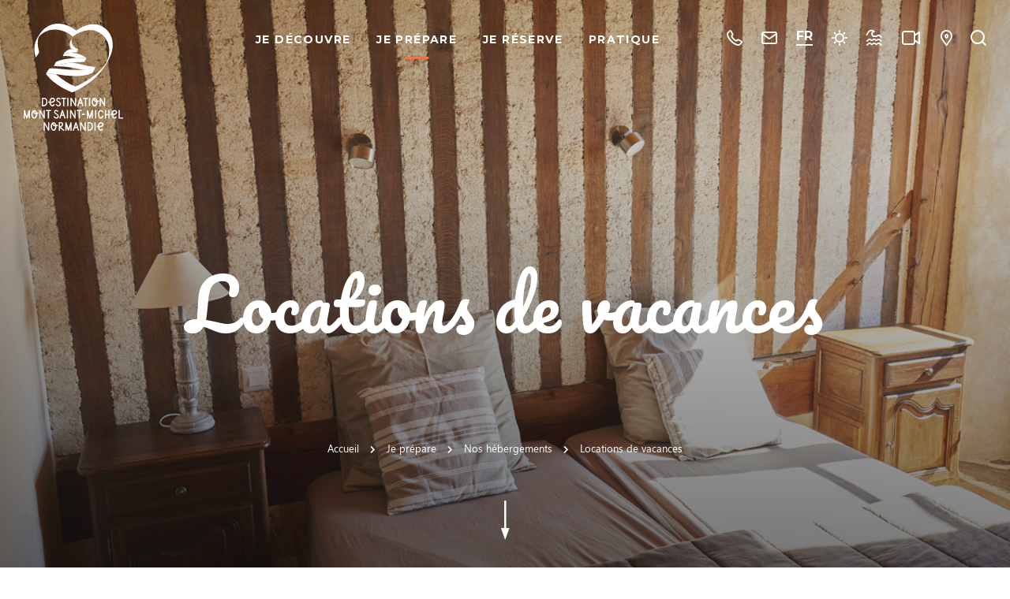

--- FILE ---
content_type: text/html; charset=UTF-8
request_url: https://www.ot-montsaintmichel.com/je-prepare/nos-hebergements/locations-de-vacances/page/20/
body_size: 17402
content:
<!doctype html><html lang="fr-FR" class="no-js"> <head> <meta charset="UTF-8"> <title>Locations de vacances - Destination Mont Saint-Michel Normandie</title> <meta http-equiv="X-UA-Compatible" content="IE=edge,chrome=1"> <meta name="viewport" content="width=device-width, initial-scale=1.0, minimum-scale=1.0, maximum-scale=5.0, user-scalable=yes"> <link href="//www.google-analytics.com" rel="dns-prefetch"> <link href="//www.googletagmanager.com" rel="dns-prefetch"> <link href="//www.gstatic.com" rel="dns-prefetch"> <link href="//translate.googleapis.com" rel="dns-prefetch"> <link href="//stats.g.doubleclick.net" rel="dns-prefetch"> <link href="//scontent.cdninstagram.com" rel="dns-prefetch"> <link href="//static.ingenie.fr" rel="dns-prefetch"> <link href="//reservation.ot-montsaintmichel.com" rel="dns-prefetch">  <meta name="robots" content="index, follow, max-snippet:-1, max-image-preview:large, max-video-preview:-1"/> <link rel="canonical" href="https://www.ot-montsaintmichel.com/je-prepare/nos-hebergements/locations-de-vacances/"/> <meta property="og:locale" content="fr_FR"/> <meta property="og:type" content="article"/> <meta property="og:title" content="Locations de vacances - Destination Mont Saint-Michel Normandie"/> <meta property="og:url" content="https://www.ot-montsaintmichel.com/je-prepare/nos-hebergements/locations-de-vacances/"/> <meta property="og:site_name" content="Destination Mont Saint-Michel Normandie"/> <meta property="article:modified_time" content="2024-12-12T09:31:23+00:00"/> <meta property="og:image" content="https://www.ot-montsaintmichel.com/wp-content/uploads/2020/06/alamoureux_MG_8990.jpg"/> <meta property="og:image:width" content="1200"/> <meta property="og:image:height" content="800"/> <meta name="twitter:card" content="summary_large_image"/> <meta name="twitter:label1" content="Écrit par"> <meta name="twitter:data1" content="IRIS Interactive"> <script type="application/ld+json" class="yoast-schema-graph">{"@context":"https://schema.org","@graph":[{"@type":"Organization","@id":"https://www.ot-montsaintmichel.com/#organization","name":"Office de Tourisme Mont Saint-Michel Normandie","url":"https://www.ot-montsaintmichel.com/","sameAs":[],"logo":{"@type":"ImageObject","@id":"https://www.ot-montsaintmichel.com/#logo","inLanguage":"fr-FR","url":"https://www.ot-montsaintmichel.com/wp-content/uploads/2020/03/logo.svg","caption":"Office de Tourisme Mont Saint-Michel Normandie"},"image":{"@id":"https://www.ot-montsaintmichel.com/#logo"}},{"@type":"WebSite","@id":"https://www.ot-montsaintmichel.com/#website","url":"https://www.ot-montsaintmichel.com/","name":"Destination Mont Saint-Michel Normandie","description":"Les vacances de ma vie","publisher":{"@id":"https://www.ot-montsaintmichel.com/#organization"},"potentialAction":[{"@type":"SearchAction","target":"https://www.ot-montsaintmichel.com/?s={search_term_string}","query-input":"required name=search_term_string"}],"inLanguage":"fr-FR"},{"@type":"ImageObject","@id":"https://www.ot-montsaintmichel.com/je-prepare/nos-hebergements/locations-de-vacances/#primaryimage","inLanguage":"fr-FR","url":"https://www.ot-montsaintmichel.com/wp-content/uploads/2020/06/alamoureux_MG_8990.jpg","width":1200,"height":800,"caption":"Chambre d'hote"},{"@type":"WebPage","@id":"https://www.ot-montsaintmichel.com/je-prepare/nos-hebergements/locations-de-vacances/#webpage","url":"https://www.ot-montsaintmichel.com/je-prepare/nos-hebergements/locations-de-vacances/","name":"Locations de vacances - Destination Mont Saint-Michel Normandie","isPartOf":{"@id":"https://www.ot-montsaintmichel.com/#website"},"primaryImageOfPage":{"@id":"https://www.ot-montsaintmichel.com/je-prepare/nos-hebergements/locations-de-vacances/#primaryimage"},"datePublished":"2020-02-28T15:14:16+00:00","dateModified":"2024-12-12T09:31:23+00:00","breadcrumb":{"@id":"https://www.ot-montsaintmichel.com/je-prepare/nos-hebergements/locations-de-vacances/#breadcrumb"},"inLanguage":"fr-FR","potentialAction":[{"@type":"ReadAction","target":["https://www.ot-montsaintmichel.com/je-prepare/nos-hebergements/locations-de-vacances/"]}]},{"@type":"BreadcrumbList","@id":"https://www.ot-montsaintmichel.com/je-prepare/nos-hebergements/locations-de-vacances/#breadcrumb","itemListElement":[{"@type":"ListItem","position":1,"item":{"@type":"WebPage","@id":"https://www.ot-montsaintmichel.com/","url":"https://www.ot-montsaintmichel.com/","name":"Accueil"}},{"@type":"ListItem","position":2,"item":{"@type":"WebPage","@id":"https://www.ot-montsaintmichel.com/je-prepare/","url":"https://www.ot-montsaintmichel.com/je-prepare/","name":"Je pr\u00e9pare"}},{"@type":"ListItem","position":3,"item":{"@type":"WebPage","@id":"https://www.ot-montsaintmichel.com/je-prepare/nos-hebergements/","url":"https://www.ot-montsaintmichel.com/je-prepare/nos-hebergements/","name":"Nos h\u00e9bergements"}},{"@type":"ListItem","position":4,"item":{"@type":"WebPage","@id":"https://www.ot-montsaintmichel.com/je-prepare/nos-hebergements/locations-de-vacances/","url":"https://www.ot-montsaintmichel.com/je-prepare/nos-hebergements/locations-de-vacances/","name":"Locations de vacances - Destination Mont Saint-Michel Normandie"}}]}]}</script> <link rel='dns-prefetch' href='//static.ingenie.fr'/><link rel='dns-prefetch' href='//s.w.org'/><link rel='dns-prefetch' href='//hcaptcha.com'/> <script type="text/javascript"> window._wpemojiSettings = {"baseUrl":"https:\/\/s.w.org\/images\/core\/emoji\/12.0.0-1\/72x72\/","ext":".png","svgUrl":"https:\/\/s.w.org\/images\/core\/emoji\/12.0.0-1\/svg\/","svgExt":".svg","source":{"concatemoji":"https:\/\/www.ot-montsaintmichel.com\/wp-includes\/js\/wp-emoji-release.min.js"}}; /*! This file is auto-generated */ !function(e,a,t){var n,r,o,i=a.createElement("canvas"),p=i.getContext&&i.getContext("2d");function s(e,t){var a=String.fromCharCode;p.clearRect(0,0,i.width,i.height),p.fillText(a.apply(this,e),0,0);e=i.toDataURL();return p.clearRect(0,0,i.width,i.height),p.fillText(a.apply(this,t),0,0),e===i.toDataURL()}function c(e){var t=a.createElement("script");t.src=e,t.defer=t.type="text/javascript",a.getElementsByTagName("head")[0].appendChild(t)}for(o=Array("flag","emoji"),t.supports={everything:!0,everythingExceptFlag:!0},r=0;r<o.length;r++)t.supports[o[r]]=function(e){if(!p||!p.fillText)return!1;switch(p.textBaseline="top",p.font="600 32px Arial",e){case"flag":return s([127987,65039,8205,9895,65039],[127987,65039,8203,9895,65039])?!1:!s([55356,56826,55356,56819],[55356,56826,8203,55356,56819])&&!s([55356,57332,56128,56423,56128,56418,56128,56421,56128,56430,56128,56423,56128,56447],[55356,57332,8203,56128,56423,8203,56128,56418,8203,56128,56421,8203,56128,56430,8203,56128,56423,8203,56128,56447]);case"emoji":return!s([55357,56424,55356,57342,8205,55358,56605,8205,55357,56424,55356,57340],[55357,56424,55356,57342,8203,55358,56605,8203,55357,56424,55356,57340])}return!1}(o[r]),t.supports.everything=t.supports.everything&&t.supports[o[r]],"flag"!==o[r]&&(t.supports.everythingExceptFlag=t.supports.everythingExceptFlag&&t.supports[o[r]]);t.supports.everythingExceptFlag=t.supports.everythingExceptFlag&&!t.supports.flag,t.DOMReady=!1,t.readyCallback=function(){t.DOMReady=!0},t.supports.everything||(n=function(){t.readyCallback()},a.addEventListener?(a.addEventListener("DOMContentLoaded",n,!1),e.addEventListener("load",n,!1)):(e.attachEvent("onload",n),a.attachEvent("onreadystatechange",function(){"complete"===a.readyState&&t.readyCallback()})),(n=t.source||{}).concatemoji?c(n.concatemoji):n.wpemoji&&n.twemoji&&(c(n.twemoji),c(n.wpemoji)))}(window,document,window._wpemojiSettings); </script> <style type="text/css">img.wp-smiley,img.emoji { display: inline !important; border: none !important; box-shadow: none !important; height: 1em !important; width: 1em !important; margin: 0 .07em !important; vertical-align: -0.1em !important; background: none !important; padding: 0 !important;}</style> <link rel='preload' as='style' href='https://www.ot-montsaintmichel.com/wp-includes/css/dist/block-library/style.min.css' type='text/css' media='all'/><link rel='stylesheet' id='wp-block-library-css' href='https://www.ot-montsaintmichel.com/wp-includes/css/dist/block-library/style.min.css' type='text/css' media='all'/><link rel='preload' as='style' href='https://www.ot-montsaintmichel.com/wp-content/plugins/iris-weather/public/styles/weather-icons.css' type='text/css' media=''/><link rel='stylesheet' id='weather-font-css' href='https://www.ot-montsaintmichel.com/wp-content/plugins/iris-weather/public/styles/weather-icons.css' type='text/css' media=''/><link rel='preload' as='style' href='https://www.ot-montsaintmichel.com/wp-content/plugins/wp-etourisme/public/css/wp-etourisme-public.min.css' type='text/css' media='all'/><link rel='stylesheet' id='wp-etourisme-css' href='https://www.ot-montsaintmichel.com/wp-content/plugins/wp-etourisme/public/css/wp-etourisme-public.min.css' type='text/css' media='all'/><link rel='preload' as='style' href='https://www.ot-montsaintmichel.com/wp-content/themes/montsaintmichel/assets/dist/css/app.min.css' type='text/css' media='all'/><link rel='stylesheet' id='app-css' href='https://www.ot-montsaintmichel.com/wp-content/themes/montsaintmichel/assets/dist/css/app.min.css' type='text/css' media='all'/><link rel='preload' as='style' href='https://www.ot-montsaintmichel.com/wp-content/themes/montsaintmichel/assets/dist/css/app-tourism.min.css' type='text/css' media='all'/><link rel='stylesheet' id='app-tourism-css' href='https://www.ot-montsaintmichel.com/wp-content/themes/montsaintmichel/assets/dist/css/app-tourism.min.css' type='text/css' media='all'/><script type='text/javascript' src='https://code.jquery.com/jquery-3.4.1.min.js'></script><script type='text/javascript' defer src='https://code.jquery.com/jquery-migrate-3.0.1.min.js'></script><script type='text/javascript' defer src='https://www.ot-montsaintmichel.com/wp-content/plugins/iris-weather/public/scripts/app_shared.js'></script><link rel='https://api.w.org/' href='https://www.ot-montsaintmichel.com/wp-json/'/><link rel='shortlink' href='https://www.ot-montsaintmichel.com/?p=181'/><link rel="alternate" type="application/json+oembed" href="https://www.ot-montsaintmichel.com/wp-json/oembed/1.0/embed?url=https%3A%2F%2Fwww.ot-montsaintmichel.com%2Fje-prepare%2Fnos-hebergements%2Flocations-de-vacances%2F"/><link rel="alternate" type="text/xml+oembed" href="https://www.ot-montsaintmichel.com/wp-json/oembed/1.0/embed?url=https%3A%2F%2Fwww.ot-montsaintmichel.com%2Fje-prepare%2Fnos-hebergements%2Flocations-de-vacances%2F&#038;format=xml"/><style type="text/css" media="screen"> .g { margin:0px; padding:0px; overflow:hidden; line-height:1; zoom:1; } .g img { height:auto; } .g-col { position:relative; float:left; } .g-col:first-child { margin-left: 0; } .g-col:last-child { margin-right: 0; } @media only screen and (max-width: 480px) { .g-col, .g-dyn, .g-single { width:100%; margin-left:0; margin-right:0; } }</style><link rel="alternate" href="https://www.ot-montsaintmichel.com/je-prepare/nos-hebergements/locations-de-vacances/" hreflang="fr_FR"/><link rel="alternate" href="https://www.ot-montsaintmichel.com/en/plan-your-stay/our-accomodations/holiday-rentals/" hreflang="en_US"/><link rel="alternate" href="https://www.ot-montsaintmichel.com/es/preparo/nuestros-alojamientos/alquileres-vacacionales/" hreflang="es_ES"/><link rel="alternate" href="https://www.ot-montsaintmichel.com/je-prepare/nos-hebergements/locations-de-vacances/" hreflang="x-default"/><style>.h-captcha{position:relative;display:block;margin-bottom:2rem;padding:0;clear:both}.h-captcha[data-size="normal"]{width:303px;height:78px}.h-captcha[data-size="compact"]{width:164px;height:144px}.h-captcha[data-size="invisible"]{display:none}.h-captcha::before{content:'';display:block;position:absolute;top:0;left:0;background:url(https://www.ot-montsaintmichel.com/wp-content/plugins/hcaptcha-for-forms-and-more/assets/images/hcaptcha-div-logo.svg) no-repeat;border:1px solid #fff0;border-radius:4px}.h-captcha[data-size="normal"]::before{width:300px;height:74px;background-position:94% 28%}.h-captcha[data-size="compact"]::before{width:156px;height:136px;background-position:50% 79%}.h-captcha[data-theme="light"]::before,body.is-light-theme .h-captcha[data-theme="auto"]::before,.h-captcha[data-theme="auto"]::before{background-color:#fafafa;border:1px solid #e0e0e0}.h-captcha[data-theme="dark"]::before,body.is-dark-theme .h-captcha[data-theme="auto"]::before,html.wp-dark-mode-active .h-captcha[data-theme="auto"]::before,html.drdt-dark-mode .h-captcha[data-theme="auto"]::before{background-image:url(https://www.ot-montsaintmichel.com/wp-content/plugins/hcaptcha-for-forms-and-more/assets/images/hcaptcha-div-logo-white.svg);background-repeat:no-repeat;background-color:#333;border:1px solid #f5f5f5}.h-captcha[data-size="invisible"]::before{display:none}.h-captcha iframe{position:relative}div[style*="z-index: 2147483647"] div[style*="border-width: 11px"][style*="position: absolute"][style*="pointer-events: none"]{border-style:none}</style><style>span[data-name="hcap-cf7"] .h-captcha{margin-bottom:0}span[data-name="hcap-cf7"]~input[type="submit"],span[data-name="hcap-cf7"]~button[type="submit"]{margin-top:2rem}</style><link rel="icon" href="https://www.ot-montsaintmichel.com/wp-content/uploads/2024/10/cropped-web-app-manifest-512x512-1-32x32.png" sizes="32x32"/><link rel="icon" href="https://www.ot-montsaintmichel.com/wp-content/uploads/2024/10/cropped-web-app-manifest-512x512-1-192x192.png" sizes="192x192"/><link rel="apple-touch-icon" href="https://www.ot-montsaintmichel.com/wp-content/uploads/2024/10/cropped-web-app-manifest-512x512-1-180x180.png"/><meta name="msapplication-TileImage" content="https://www.ot-montsaintmichel.com/wp-content/uploads/2024/10/cropped-web-app-manifest-512x512-1-270x270.png"/> <script type="application/ld+json"> { "@context": "http://schema.org/", "@type": "TouristInformationCenter", "name": "Office de Tourisme Mont Saint-Michel Normandie", "address": { "@type": "PostalAddress", "streetAddress":"Grande Rue", "postalCode":"50170", "addressLocality":"Le Mont-Saint-Michel" }, "image": { "@type": "ImageObject", "url":"https://www.ot-montsaintmichel.com/wp-content/themes/montsaintmichel/assets/dist/images/logo.svg" }, "telephone": "+33 (0)2 33 60 14 30", "geo": { "@type": "GeoCoordinates", "latitude": "48.63507", "longitude": "-1.51086" }, "sameAs" : [ "https://www.facebook.com/OTMSMN","https://www.instagram.com/montsaintmichel_normandie/","https://www.youtube.com/channel/UC2Up-V-T8qB73P47Wz5om1A" ] }</script> <script>(function(w,d,s,l,i){w[l]=w[l]||[];w[l].push({'gtm.start': new Date().getTime(),event:'gtm.js'});var f=d.getElementsByTagName(s)[0], j=d.createElement(s),dl=l!='dataLayer'?'&l='+l:'';j.async=true;j.src= 'https://www.googletagmanager.com/gtm.js?id='+i+dl;f.parentNode.insertBefore(j,f); })(window,document,'script','dataLayer','GTM-WLCZVL4'); </script> </head> <body class="paged page-template page-template-page-templates page-template-sit page-template-page-templatessit-php page page-id-181 page-child parent-pageid-178 paged-20 page-paged-20 has-header-cover" id="body"> <noscript><iframe src="https://www.googletagmanager.com/ns.html?id=GTM-WLCZVL4" height="0" width="0" style="display:none;visibility:hidden"></iframe></noscript> <div class="wrapper"> <header class="header" role="banner"> <div class="navbar"> <p class="logo"> <a class="logoItem" href="https://www.ot-montsaintmichel.com"> <img class="logoDark" src="https://www.ot-montsaintmichel.com/wp-content/themes/montsaintmichel/assets/dist/images/logo.svg" alt="Destination Mont Saint-Michel Normandie"> <img class="logoWhite" src="https://www.ot-montsaintmichel.com/wp-content/themes/montsaintmichel/assets/dist/images/logo-white.svg" alt="Destination Mont Saint-Michel Normandie"> <span class="sr-only">Destination Mont Saint-Michel Normandie</span> </a> </p><div class="site-nav" id="site-nav"> <nav class="nav" id="nav" role="navigation"> <ul> <li class="menu-item menu-item-has-children "> <a href="https://www.ot-montsaintmichel.com/je-decouvre/">Je découvre</a> <div class="maxi-menu"> <ul class="maxi-menu__list"> <li class="page_item page-item-62"> <a href="https://www.ot-montsaintmichel.com/je-decouvre/visiter-le-mont-saint-michel/">Visiter le Mont Saint-Michel</a> </li> <li class="page_item page-item-95"> <a href="https://www.ot-montsaintmichel.com/je-decouvre/prolonger-la-decouverte-de-la-baie/">Prolonger la découverte de la Baie</a> </li> <li class="page_item page-item-136"> <a href="https://www.ot-montsaintmichel.com/je-decouvre/nos-essentiels/">Nos essentiels</a> </li> <li class="page_item page-item-147"> <a href="https://www.ot-montsaintmichel.com/je-decouvre/nos-experiences-a-vivre/">Nos expériences à vivre</a> </li> <li class="page_item page-item-154"> <a href="https://www.ot-montsaintmichel.com/je-decouvre/nos-secrets-a-partager/">Nos secrets à partager</a> </li> <li class="page_item page-item-158"> <a href="https://www.ot-montsaintmichel.com/je-decouvre/nos-temps-forts/">Nos temps forts</a> </li> </ul> <div class="maxi-menu__accelerateurs"> <a class="maxi-menu-media" href="https://www.ot-montsaintmichel.com/je-decouvre/visiter-le-mont-saint-michel/je-visite-le-mont-saint-michel/les-visites-guidees/" data-bg="url(https://www.ot-montsaintmichel.com/wp-content/uploads/2020/04/Mont-Saint-Michel-Jardins-vue2-600x400.jpg)"> <span class="title">Les visites guidées</span> </a> <a class="maxi-menu-media" href="https://www.ot-montsaintmichel.com/je-decouvre/nos-secrets-a-partager/le-blog/" data-bg="url(https://www.ot-montsaintmichel.com/wp-content/uploads/2025/02/OTMSMN_MarineG_coeur-450x600.jpg)"> <span class="title">Le blog</span> </a> <a class="maxi-menu-media" href="https://www.ot-montsaintmichel.com/je-decouvre/visiter-le-mont-saint-michel/jaccede-au-mont-saint-michel/" data-bg="url(https://www.ot-montsaintmichel.com/wp-content/uploads/2020/03/©OTMSMN_Jim-Prod_Mont-Saint-Michel_sunset-4-min-1-600x400.jpg)"> <span class="title">J&rsquo;accède au Mont Saint-Michel</span> </a> </div> </div> </li> <li class="menu-item menu-item-has-children current-ancestor"> <a href="https://www.ot-montsaintmichel.com/je-prepare/">Je prépare</a> <div class="maxi-menu"> <ul class="maxi-menu__list"> <li class="page_item page-item-300536"> <a href="https://www.ot-montsaintmichel.com/je-prepare/acteurs-engages-pour-un-tourisme-responsable/">Les acteurs engagés pour un tourisme responsable</a> </li> <li class="page_item page-item-178"> <a href="https://www.ot-montsaintmichel.com/je-prepare/nos-hebergements/">Nos hébergements</a> </li> <li class="page_item page-item-189"> <a href="https://www.ot-montsaintmichel.com/je-prepare/nos-restaurants/">Nos restaurants</a> </li> <li class="page_item page-item-199"> <a href="https://www.ot-montsaintmichel.com/je-prepare/agenda/">Agenda</a> </li> <li class="page_item page-item-200"> <a href="https://www.ot-montsaintmichel.com/je-prepare/notre-histoire-se-raconte/">Lieux de visite et guides</a> </li> <li class="page_item page-item-203"> <a href="https://www.ot-montsaintmichel.com/je-prepare/activites-de-loisirs/">Activités de loisirs</a> </li> <li class="page_item page-item-211"> <a href="https://www.ot-montsaintmichel.com/je-prepare/itinerance-et-traversees-de-la-baie/">Itinérance et traversées de la Baie</a> </li> <li class="page_item page-item-214"> <a href="https://www.ot-montsaintmichel.com/je-prepare/le-savoir-faire-normand/">Le savoir-faire normand</a> </li> <li class="page_item page-item-219"> <a href="https://www.ot-montsaintmichel.com/je-prepare/les-commerces/">Les commerces</a> </li> <li class="page_item page-item-220"> <a href="https://www.ot-montsaintmichel.com/je-prepare/les-sejours/">Les séjours</a> </li> </ul> <div class="maxi-menu__accelerateurs"> <a class="maxi-menu-media" href="https://www.ot-montsaintmichel.com/je-prepare/itinerance-et-traversees-de-la-baie/tous-les-itineraires-et-circuits/" data-bg="url(https://www.ot-montsaintmichel.com/wp-content/uploads/2020/05/alamoureux_MG_6477-600x400.jpg)"> <span class="title">Tous les itinéraires et circuits</span> </a> <a class="maxi-menu-media" href="https://www.ot-montsaintmichel.com/je-prepare/itinerance-et-traversees-de-la-baie/traversees-de-la-baie/" data-bg="url(https://www.ot-montsaintmichel.com/wp-content/uploads/2020/04/traversée-de-la-baie-Mont-Saint-Michel-9-400x600.jpg)"> <span class="title">Traversées de la baie (guides)</span> </a> <a class="maxi-menu-media" href="https://www.ot-montsaintmichel.com/je-prepare/activites-de-loisirs/activites-en-famille/" data-bg="url(https://www.ot-montsaintmichel.com/wp-content/uploads/2020/05/OTMSMN_Grant_Mont-Saint-Michel_Roche-Torin_vélo_famille_enfants_amis-18-600x424.jpg)"> <span class="title">Activités en Famille</span> </a> </div> </div> </li> <li class="menu-item"> <a href="https://www.ot-montsaintmichel.com/je-reserve-2/" target="_blank">Je réserve</a> </li> <li class="menu-item menu-item-has-children "> <a href="https://www.ot-montsaintmichel.com/pratique/">Pratique</a> <div class="maxi-menu"> <ul class="maxi-menu__list"> <li class="page_item page-item-227"> <a href="https://www.ot-montsaintmichel.com/pratique/venir-jusqua-nous/">Comment venir ?</a> </li> <li class="page_item page-item-231"> <a href="https://www.ot-montsaintmichel.com/pratique/se-deplacer-pendant-le-sejour/">Se déplacer pendant le séjour</a> </li> <li class="page_item page-item-236"> <a href="https://www.ot-montsaintmichel.com/pratique/tourisme-pour-tous/">Tourisme pour tous</a> </li> <li class="page_item page-item-237"> <a href="https://www.ot-montsaintmichel.com/pratique/nos-brochures/">Nos brochures</a> </li> <li class="page_item page-item-239"> <a href="https://www.ot-montsaintmichel.com/pratique/faq-foire-aux-questions/">FAQ : Foire aux questions</a> </li> <li class="page_item page-item-240"> <a href="https://www.ot-montsaintmichel.com/pratique/nos-bureaux-dinformation/">Nos bureaux d'information</a> </li> <li class="page_item page-item-241"> <a href="https://www.ot-montsaintmichel.com/pratique/qui-sommes-nous/">Qui sommes-nous ?</a> </li> <li class="page_item page-item-242"> <a href="https://www.ot-montsaintmichel.com/pratique/contactez-nous/">Contactez-nous</a> </li> </ul> <div class="maxi-menu__accelerateurs"> <a class="maxi-menu-media" href="https://www.ot-montsaintmichel.com/je-decouvre/prolonger-la-decouverte-de-la-baie/tourisme-pour-tous/" data-bg="url(https://www.ot-montsaintmichel.com/wp-content/uploads/2024/07/Nouveau-projet-3-343x600.jpg)"> <span class="title">Tourisme pour tous</span> </a> <a class="maxi-menu-media" href="https://www.ot-montsaintmichel.com/pratique/nos-brochures/" data-bg="url(https://www.ot-montsaintmichel.com/wp-content/uploads/2020/04/OFFICE-DE-TOURISME-MONT-SAINT-MICHEL-NORMANDIE-MAGAZINE-2025-COUVERTURE-456x600.jpg)"> <span class="title">Nos brochures</span> </a> <a class="maxi-menu-media" href="https://www.ot-montsaintmichel.com/pratique/nos-bureaux-dinformation/" data-bg="url(https://www.ot-montsaintmichel.com/wp-content/uploads/2020/04/alamoureux_mg_4198_41366676161_o-600x400.jpg)"> <span class="title">Nos bureaux d'information</span> </a> </div> </div> </li> </ul> </nav></div><div class="tools"> <div class="toolsItem toolsItem--cart" data-trigger="wpiris-click" data-toggle="tooltip" data-placement="bottom" title="Voir mon panier"> <div id="ingenie-widget-cart"></div> </div> <div class="toolsItem toolsItem--phone"> <a href="https://www.ot-montsaintmichel.com/pratique/nos-bureaux-dinformation/" data-toggle="tooltip" data-placement="bottom" title="Tous les numéros ici"> <span class="sr-only">Tous les numéros ici</span> </a> </div> <div class="toolsItem js-toolsMobile"> <div class="toolsItem toolsItem--contact"> <a href="https://www.ot-montsaintmichel.com/pratique/nos-bureaux-dinformation/" data-toggle="tooltip" data-placement="bottom" title="Toutes les adresses email ici"> <span class="sr-only">Toutes les adresses email ici</span> </a> </div> <div class="toolsItem toolsItem--lang"> <a href="#lang-selector" class="notranslate" data-trigger="lang-selector"> FR </a> </div> <div class="toolsItem toolsItem--weather"> <a href="https://www.ot-montsaintmichel.com/meteo/" data-toggle="tooltip" data-placement="bottom" title="Météo"> <span class="sr-only">Météo</span> </a> </div> <div class="toolsItem toolsItem--tides"> <a href="https://www.ot-montsaintmichel.com/marees/" data-toggle="tooltip" data-placement="bottom" title="Horaires des marées"> <span class="sr-only">Horaires des marées</span> </a> </div> <div class="toolsItem toolsItem--webcams"> <a href="https://www.ot-montsaintmichel.com/webcams/" data-toggle="tooltip" data-placement="bottom" title="Webcams &#8211; Vidéos"> <span class="sr-only">Webcams &#8211; Vidéos</span> </a> </div> <div class="toolsItem toolsItem--map"> <a href="https://www.ot-montsaintmichel.com/carte-interactive/" data-toggle="tooltip" data-placement="bottom" title="Carte interactive"> <span class="sr-only">Carte interactive</span> </a> </div> </div> <div class="toolsItem toolsItem--search"> <a href="#wpSearchLayout" data-trigger="wpiris-search-layout" data-toggle="tooltip" data-placement="bottom" title="Rechercher"> <span class="sr-only">Je recherche</span> </a> </div> <div class="toolsItem toolsItem--trigger-menu"> <a href="#nav" class="js-trigger-menu" aria-label="Menu"><i class="trigger-menu-icon"></i></a> </div></div> </div> <div class="gltSelector" id="lang-selector" data-id="lang-selector"> <div class="gltSelectorInner"> <p class="gltSelectorTitle">Sélectionnez votre langue</p> <div class="gltSelectorLangs"> <a href="https://www.ot-montsaintmichel.com/en/plan-your-stay/our-accomodations/holiday-rentals/" target="_blank" rel="noopener"> <span>EN</span> </a> <a href="https://www.ot-montsaintmichel.com/es/preparo/nuestros-alojamientos/alquileres-vacacionales/" target="_blank" rel="noopener"> <span>ES</span> </a> </div> </div></div> <picture> <source media="(max-width: 650px)" data-srcset="https://www.ot-montsaintmichel.com/wp-content/uploads/2020/06/alamoureux_MG_8990-600x400.jpg"> <source media="(max-width: 1000px)" data-srcset="https://www.ot-montsaintmichel.com/wp-content/uploads/2020/06/alamoureux_MG_8990-900x600.jpg"> <img class="headerCover" data-src="https://www.ot-montsaintmichel.com/wp-content/uploads/2020/06/alamoureux_MG_8990.jpg" alt="Locations de vacances" > </picture> <a href="#main" class="ctaScroll" data-trigger="wpiris-scroll"> <i class="fi fi-arrow-bottom"></i> <span class="sr-only">Accéder au contenu</span> </a> <div class="container"> <h1 class="headerTitle" data-id="fade-away">Locations de vacances</h1> </div> <div class="breadcrumbs"> <div class="breadcrumbsLinks"><span><span><a href="https://www.ot-montsaintmichel.com/">Accueil</a> <i class="fas fa-chevron-right"></i> <span><a href="https://www.ot-montsaintmichel.com/je-prepare/">Je prépare</a> <i class="fas fa-chevron-right"></i> <span><a href="https://www.ot-montsaintmichel.com/je-prepare/nos-hebergements/">Nos hébergements</a> <i class="fas fa-chevron-right"></i> <span class="breadcrumb_last" aria-current="page">Locations de vacances</span></span></span></span></span></div> </div> </header><main id="main" role="main"> <section class="section clear" id="primary"> <div class="container"> <article id="post-181" class="article post-181 page type-page status-publish has-post-thumbnail hentry"> </article> </div> <div class="wpetList clear" id="wpetList" data-id="wpet-list" data-wpet-current-mode="mixte"> <div class="wpetListInfobar"> <div class="wpetListModes resultsListMode"> <ul> <li class="wpetListModesItem wpetListModesItem--filter"> <a href="#wpetListAside" data-trigger="wpet-list-filters-button"> <span>Filtres</span> </a> </li> <li class="wpetListModesItem wpetListModesItem--list"> <a data-trigger="wpet-mode" href="#wpetList" data-wpet-switch-mode="list"> <span data-label="Liste">Affichage liste</span> </a> </li> <li class="wpetListModesItem wpetListModesItem--map"> <a data-trigger="wpet-mode" href="#wpetList" data-wpet-switch-mode="map"> <span data-label="Carte">Affichage carte</span> </a> </li> <li class="wpetListModesItem wpetListModesItem--mixte"> <a data-trigger="wpet-mode" href="#wpetList" data-wpet-switch-mode="mixte"> <span>Affichage mixte</span> </a> </li> </ul> </div> </div> <div class="wpetOverlay" data-trigger="wpet-list-filters-close"></div> <div class="wpetListAside" id="wpetListAside" data-id="wpet-list-filters"> <a href="#wpetList" class="wpetListAsideClose" data-trigger="wpet-list-filters-close"> <span class="sr-only">Fermer les filtres</span> </a> <p class="wpetListNumber"> <span class="wpetListNumberValue" data-id="wpet-list-total-offer">260</span> <span class="wpetListNumberLabel">offres</span> </p> <p class="wpetListFilterTitle">Affiner ma recherche</p> <div class="wpetListFilter"> <div class="wrapper_wpet_engine"><form name="wpet_engine_form" method="POST" action="" ><div> <form method="POST" action="##"> <div class="wpetFiltersEngine"> <div class="wpet-form-item nouislider" data-wpet-search="wpet_tarif-semaine-meuble" data-wpet-type="slider"> <label> Budget (à la semaine) </label> <div class="slide" min="52" max="8600" id="wpet_tarif-semaine-meuble"></div> <div class="wpet-slide-text"><span class="wpet-slide-text-min">52</span><span class="wpet-slide-text-max">8600</span></div> <input type="hidden" class="minrange" name="wpet_search[slider][wpet_tarif-semaine-meuble][min]" /> <input type="hidden" class="maxrange" name="wpet_search[slider][wpet_tarif-semaine-meuble][max]" /> <input type="hidden" class="with_base" name="wpet_search[slider][wpet_tarif-semaine-meuble][base]" value="semaine-meuble"/> </div><div class="wpet-form-item" data-wpet-search="nom" data-wpet-type="autocomplete"> <label for="wpet-autocomplete-nom">Nom de la location de vacances</label> <input id_field="nom" type="text" name="nom" id="wpet-autocomplete-nom" class="wpet-autocomplete-field" /> <input type="hidden" name="wpet_search[nom]" id="wpet-autocomplete-nom" class="wpet-autocomplete-field-value"/> </div><div class="wpet-form-item" data-wpet-search="commune" data-wpet-type="autocomplete"> <label for="wpet-autocomplete-commune">Commune</label> <input id_field="commune" type="text" name="commune" id="wpet-autocomplete-commune" class="wpet-autocomplete-field" /> <input type="hidden" name="wpet_search[commune]" id="wpet-autocomplete-commune" class="wpet-autocomplete-field-value"/> <input type="hidden" name="wpet_search[aroundme]" value="50"/> </div><div class="wpet-form-item nouislider" data-wpet-search="capacite-totale" data-wpet-type="slider"> <label> Capacité d'accueil </label> <div class="slide" min="2" max="35" id="capacite-totale"></div> <div class="wpet-slide-text"><span class="wpet-slide-text-min">2</span><span class="wpet-slide-text-max">35</span></div> <input type="hidden" class="minrange" name="wpet_search[slider][capacite-totale][min]" /> <input type="hidden" class="maxrange" name="wpet_search[slider][capacite-totale][max]" /> </div><div class="wpet-form-item nouislider" data-wpet-search="nombre-chambres" data-wpet-type="slider"> <label> Nombre de chambres </label> <div class="slide" min="0" max="11" id="nombre-chambres"></div> <div class="wpet-slide-text"><span class="wpet-slide-text-min">0</span><span class="wpet-slide-text-max">11</span></div> <input type="hidden" class="minrange" name="wpet_search[slider][nombre-chambres][min]" /> <input type="hidden" class="maxrange" name="wpet_search[slider][nombre-chambres][max]" /> </div><div class="wpet-form-item wpet-checkboxes" data-wpet-search="environnement" data-wpet-type="checkbox"> <label></label> <div class="wpet-checkbox-item"> <input name="wpet_search[environnement][]" id="wpet-checkbox-item-environnement-vue-sur-le-mont-saint-michel" type="checkbox" value="Vue sur le Mont Saint-Michel"/> <label for="wpet-checkbox-item-environnement-vue-sur-le-mont-saint-michel">Vue sur le Mont Saint-Michel</label> </div> <input type="hidden" name="wpet_checkboxes[]" value="environnement"/></div><div class="wpet-form-item wpet-checkboxes" data-wpet-search="animaux-acceptes" data-wpet-type="checkbox"> <label></label> <div class="wpet-checkbox-item"> <input name="wpet_search[animaux-acceptes][]" id="wpet-checkbox-item-animaux-acceptes-animaux-acceptes" type="checkbox" value="oui"/> <label for="wpet-checkbox-item-animaux-acceptes-animaux-acceptes">Animaux acceptés</label> </div> <input type="hidden" name="wpet_checkboxes[]" value="animaux-acceptes"/></div><div class="wpet-form-item wpet-checkboxes" data-wpet-search="widget-reservation-ingenie" data-wpet-type="checkbox"> <label></label> <input type="hidden" name="wpet_checkboxes[]" value="widget-reservation-ingenie"/></div> </div> </form></div></form></div> <div class="wrapper_wpet_selected_facets"></div> <div class="wrapper_wpet_facets"><div class="accordion" id="wrapper_wpet_facets"> <div class="wrapper_wpet_facets_item accordion-group"> <p class="wrapper_wpet_facets_item_title accordion-heading accordion-toggle collapsed" data-toggle="collapse" data-parent="#wrapper_wpet_facets" href="#tag-hebergement-pelerin" aria-expanded="false"> Classement </p> <div class="accordion-body collapse" id="tag-hebergement-pelerin" aria-expanded="false"> <ul class="wrapper_wpet_facets_item_list accordion-inner"> <li> <a href="https://www.ot-montsaintmichel.com/je-prepare/nos-hebergements/locations-de-vacances/irisit/classementlabel/3-epis/"> <span class="lblRes">3 épis</span> <span class="nbRes">74</span> </a> </li> <li> <a href="https://www.ot-montsaintmichel.com/je-prepare/nos-hebergements/locations-de-vacances/irisit/classement/3-etoiles/"> <span class="lblRes">3 étoiles</span> <span class="nbRes">57</span> </a> </li> <li> <a href="https://www.ot-montsaintmichel.com/je-prepare/nos-hebergements/locations-de-vacances/irisit/classementlabel/2-epis/"> <span class="lblRes">2 épis</span> <span class="nbRes">49</span> </a> </li> <li> <a href="https://www.ot-montsaintmichel.com/je-prepare/nos-hebergements/locations-de-vacances/irisit/classement/2-etoiles/"> <span class="lblRes">2 étoiles</span> <span class="nbRes">40</span> </a> </li> <li> <a href="https://www.ot-montsaintmichel.com/je-prepare/nos-hebergements/locations-de-vacances/irisit/classementlabel/1-epi/"> <span class="lblRes">1 épi</span> <span class="nbRes">12</span> </a> </li> <li> <a href="https://www.ot-montsaintmichel.com/je-prepare/nos-hebergements/locations-de-vacances/irisit/classementlabel/4-epis/"> <span class="lblRes">4 épis</span> <span class="nbRes">12</span> </a> </li> <li> <a href="https://www.ot-montsaintmichel.com/je-prepare/nos-hebergements/locations-de-vacances/irisit/classementlabel/3-cles/"> <span class="lblRes">3 clés</span> <span class="nbRes">10</span> </a> </li> <li> <a href="https://www.ot-montsaintmichel.com/je-prepare/nos-hebergements/locations-de-vacances/irisit/classement/1-etoile/"> <span class="lblRes">1 étoile</span> <span class="nbRes">8</span> </a> </li> <li> <a href="https://www.ot-montsaintmichel.com/je-prepare/nos-hebergements/locations-de-vacances/irisit/classement/4-etoiles/"> <span class="lblRes">4 étoiles</span> <span class="nbRes">8</span> </a> </li> <li> <a href="https://www.ot-montsaintmichel.com/je-prepare/nos-hebergements/locations-de-vacances/irisit/classement/non-classe/"> <span class="lblRes">Non Classé</span> <span class="nbRes">7</span> </a> </li> <li> <a href="https://www.ot-montsaintmichel.com/je-prepare/nos-hebergements/locations-de-vacances/irisit/classementlabel/4-cles/"> <span class="lblRes">4 clés</span> <span class="nbRes">2</span> </a> </li> <li> <a href="https://www.ot-montsaintmichel.com/je-prepare/nos-hebergements/locations-de-vacances/irisit/classementlabel/2-cles/"> <span class="lblRes">2 clés</span> <span class="nbRes">2</span> </a> </li> <li> <a href="https://www.ot-montsaintmichel.com/je-prepare/nos-hebergements/locations-de-vacances/irisit/classementlabel/1-cle/"> <span class="lblRes">1 clé</span> <span class="nbRes">1</span> </a> </li> <li> <a href="https://www.ot-montsaintmichel.com/je-prepare/nos-hebergements/locations-de-vacances/irisit/classement/5-etoiles/"> <span class="lblRes">5 étoiles</span> <span class="nbRes">1</span> </a> </li> <li> <a href="https://www.ot-montsaintmichel.com/je-prepare/nos-hebergements/locations-de-vacances/irisit/tag-hebergement-pelerin/oui/"> <span class="lblRes">Hébergement pélerin</span> <span class="nbRes">1</span> </a> </li> </ul> </div> </div> <div class="wrapper_wpet_facets_item accordion-group"> <p class="wrapper_wpet_facets_item_title accordion-heading accordion-toggle collapsed" data-toggle="collapse" data-parent="#wrapper_wpet_facets" href="#environnement" aria-expanded="false"> Environnement </p> <div class="accordion-body collapse" id="environnement" aria-expanded="false"> <ul class="wrapper_wpet_facets_item_list accordion-inner"> <li> <a href="https://www.ot-montsaintmichel.com/je-prepare/nos-hebergements/locations-de-vacances/irisit/environnement/en-bordure-de-la-baie-du-mont-saint-michel/"> <span class="lblRes">En bordure de la Baie du Mont Saint-Michel</span> <span class="nbRes">204</span> </a> </li> <li> <a href="https://www.ot-montsaintmichel.com/je-prepare/nos-hebergements/locations-de-vacances/irisit/environnement/a-la-campagne/"> <span class="lblRes">A la campagne</span> <span class="nbRes">181</span> </a> </li> <li> <a href="https://www.ot-montsaintmichel.com/je-prepare/nos-hebergements/locations-de-vacances/irisit/environnement/au-bord-de-la-mer/"> <span class="lblRes">Au bord de la mer</span> <span class="nbRes">70</span> </a> </li> <li> <a href="https://www.ot-montsaintmichel.com/je-prepare/nos-hebergements/locations-de-vacances/irisit/environnement/a-proximite-dune-voie-verte/"> <span class="lblRes">A proximité d'une voie verte</span> <span class="nbRes">29</span> </a> </li> <li> <a href="https://www.ot-montsaintmichel.com/je-prepare/nos-hebergements/locations-de-vacances/irisit/environnement/bord-de-riviere/"> <span class="lblRes">Bord de rivière</span> <span class="nbRes">4</span> </a> </li> <li> <a href="https://www.ot-montsaintmichel.com/je-prepare/nos-hebergements/locations-de-vacances/irisit/environnement/en-centre-ville/"> <span class="lblRes">En centre ville</span> <span class="nbRes">3</span> </a> </li> <li> <a href="https://www.ot-montsaintmichel.com/je-prepare/nos-hebergements/locations-de-vacances/irisit/environnement/vue-mer/"> <span class="lblRes">Vue mer</span> <span class="nbRes">1</span> </a> </li> </ul> </div> </div> <div class="wrapper_wpet_facets_item accordion-group"> <p class="wrapper_wpet_facets_item_title accordion-heading accordion-toggle collapsed" data-toggle="collapse" data-parent="#wrapper_wpet_facets" href="#conforts" aria-expanded="false"> Services et équipements </p> <div class="accordion-body collapse" id="conforts" aria-expanded="false"> <ul class="wrapper_wpet_facets_item_list accordion-inner"> <li> <a href="https://www.ot-montsaintmichel.com/je-prepare/nos-hebergements/locations-de-vacances/irisit/conforts/lave-linge-privatif/"> <span class="lblRes">Lave linge</span> <span class="nbRes">218</span> </a> </li> <li> <a href="https://www.ot-montsaintmichel.com/je-prepare/nos-hebergements/locations-de-vacances/irisit/conforts/wifi/"> <span class="lblRes">Wifi</span> <span class="nbRes">203</span> </a> </li> <li> <a href="https://www.ot-montsaintmichel.com/je-prepare/nos-hebergements/locations-de-vacances/irisit/services/equipement-bebe/"> <span class="lblRes">Equipement bébé</span> <span class="nbRes">190</span> </a> </li> <li> <a href="https://www.ot-montsaintmichel.com/je-prepare/nos-hebergements/locations-de-vacances/irisit/conforts/acces-internet/"> <span class="lblRes">Accès Internet</span> <span class="nbRes">189</span> </a> </li> <li> <a href="https://www.ot-montsaintmichel.com/je-prepare/nos-hebergements/locations-de-vacances/irisit/conforts/cheminee/"> <span class="lblRes">Cheminée</span> <span class="nbRes">63</span> </a> </li> <li> <a href="https://www.ot-montsaintmichel.com/je-prepare/nos-hebergements/locations-de-vacances/irisit/equipements/piscine/"> <span class="lblRes">Piscine</span> <span class="nbRes">18</span> </a> </li> <li> <a href="https://www.ot-montsaintmichel.com/je-prepare/nos-hebergements/locations-de-vacances/irisit/conforts/bain-a-remous/"> <span class="lblRes">Bain à remous</span> <span class="nbRes">10</span> </a> </li> <li> <a href="https://www.ot-montsaintmichel.com/je-prepare/nos-hebergements/locations-de-vacances/irisit/services/wifi-gratuit/"> <span class="lblRes">Wifi gratuit</span> <span class="nbRes">8</span> </a> </li> <li> <a href="https://www.ot-montsaintmichel.com/je-prepare/nos-hebergements/locations-de-vacances/irisit/conforts/sauna/"> <span class="lblRes">Sauna</span> <span class="nbRes">8</span> </a> </li> <li> <a href="https://www.ot-montsaintmichel.com/je-prepare/nos-hebergements/locations-de-vacances/irisit/conforts/cheminee-avec-insert/"> <span class="lblRes">Cheminée avec insert</span> <span class="nbRes">1</span> </a> </li> </ul> </div> </div> <div class="wrapper_wpet_facets_item accordion-group"> <p class="wrapper_wpet_facets_item_title accordion-heading accordion-toggle collapsed" data-toggle="collapse" data-parent="#wrapper_wpet_facets" href="#label" aria-expanded="false"> Label </p> <div class="accordion-body collapse" id="label" aria-expanded="false"> <ul class="wrapper_wpet_facets_item_list accordion-inner"> <li> <a href="https://www.ot-montsaintmichel.com/je-prepare/nos-hebergements/locations-de-vacances/irisit/label/gites-de-france/"> <span class="lblRes">Gîtes de France</span> <span class="nbRes">147</span> </a> </li> <li> <a href="https://www.ot-montsaintmichel.com/je-prepare/nos-hebergements/locations-de-vacances/irisit/label/clevacances/"> <span class="lblRes">CléVacances</span> <span class="nbRes">15</span> </a> </li> <li> <a href="https://www.ot-montsaintmichel.com/je-prepare/nos-hebergements/locations-de-vacances/irisit/label/la-malle-postale-pedestre/"> <span class="lblRes">La Malle Postale (pédestre)</span> <span class="nbRes">15</span> </a> </li> <li> <a href="https://www.ot-montsaintmichel.com/je-prepare/nos-hebergements/locations-de-vacances/irisit/label/accueil-velo/"> <span class="lblRes">Accueil Vélo</span> <span class="nbRes">8</span> </a> </li> <li> <a href="https://www.ot-montsaintmichel.com/je-prepare/nos-hebergements/locations-de-vacances/irisit/label/la-malle-postale-velo/"> <span class="lblRes">La Malle Postale (vélo)</span> <span class="nbRes">7</span> </a> </li> <li> <a href="https://www.ot-montsaintmichel.com/je-prepare/nos-hebergements/locations-de-vacances/irisit/label/refuge-lpo/"> <span class="lblRes">Refuge LPO</span> <span class="nbRes">4</span> </a> </li> <li> <a href="https://www.ot-montsaintmichel.com/je-prepare/nos-hebergements/locations-de-vacances/irisit/label/accueil-normandie-a-cheval/"> <span class="lblRes">Accueil Normandie à Cheval</span> <span class="nbRes">1</span> </a> </li> <li> <a href="https://www.ot-montsaintmichel.com/je-prepare/nos-hebergements/locations-de-vacances/irisit/label/accueil-paysan/"> <span class="lblRes">Accueil paysan</span> <span class="nbRes">1</span> </a> </li> <li> <a href="https://www.ot-montsaintmichel.com/je-prepare/nos-hebergements/locations-de-vacances/irisit/label/qualidog/"> <span class="lblRes">QualiDog</span> <span class="nbRes">1</span> </a> </li> </ul> </div> </div> <div class="wrapper_wpet_facets_item accordion-group"> <p class="wrapper_wpet_facets_item_title accordion-heading accordion-toggle collapsed" data-toggle="collapse" data-parent="#wrapper_wpet_facets" href="#labels-tourisme-handicap" aria-expanded="false"> Tourisme et Handicap </p> <div class="accordion-body collapse" id="labels-tourisme-handicap" aria-expanded="false"> <ul class="wrapper_wpet_facets_item_list accordion-inner"> <li> <a href="https://www.ot-montsaintmichel.com/je-prepare/nos-hebergements/locations-de-vacances/irisit/labels-tourisme-handicap/handicap-moteur/"> <span class="lblRes">Handicap moteur</span> <span class="nbRes">1</span> </a> </li> <li> <a href="https://www.ot-montsaintmichel.com/je-prepare/nos-hebergements/locations-de-vacances/irisit/labels-tourisme-handicap/handicap-auditif/"> <span class="lblRes">Handicap auditif</span> <span class="nbRes">1</span> </a> </li> <li> <a href="https://www.ot-montsaintmichel.com/je-prepare/nos-hebergements/locations-de-vacances/irisit/labels-tourisme-handicap/handicap-mental/"> <span class="lblRes">Handicap mental</span> <span class="nbRes">1</span> </a> </li> <li> <a href="https://www.ot-montsaintmichel.com/je-prepare/nos-hebergements/locations-de-vacances/irisit/labels-tourisme-handicap/handicap-visuel/"> <span class="lblRes">Handicap visuel</span> <span class="nbRes">1</span> </a> </li> </ul> </div> </div> <div class="wrapper_wpet_facets_item accordion-group"> <p class="wrapper_wpet_facets_item_title accordion-heading accordion-toggle collapsed" data-toggle="collapse" data-parent="#wrapper_wpet_facets" href="#tag-hebergement-velo-routes" aria-expanded="false"> Le long des véloroutes et itinéraires </p> <div class="accordion-body collapse" id="tag-hebergement-velo-routes" aria-expanded="false"> <ul class="wrapper_wpet_facets_item_list accordion-inner"> <li> <a href="https://www.ot-montsaintmichel.com/je-prepare/nos-hebergements/locations-de-vacances/irisit/itineraires-rando-proximite/la-velomaritime/"> <span class="lblRes">La Vélomaritime</span> <span class="nbRes">73</span> </a> </li> <li> <a href="https://www.ot-montsaintmichel.com/je-prepare/nos-hebergements/locations-de-vacances/irisit/itineraires-rando-proximite/la-velowestnormandy/"> <span class="lblRes">La VéloWestNormandy</span> <span class="nbRes">72</span> </a> </li> <li> <a href="https://www.ot-montsaintmichel.com/je-prepare/nos-hebergements/locations-de-vacances/irisit/tag-hebergement-velo-routes/oui/"> <span class="lblRes">Le long de nos véloroutes</span> <span class="nbRes">69</span> </a> </li> <li> <a href="https://www.ot-montsaintmichel.com/je-prepare/nos-hebergements/locations-de-vacances/irisit/itineraires-rando-proximite/la-veloscenie/"> <span class="lblRes">La Véloscénie</span> <span class="nbRes">67</span> </a> </li> <li> <a href="https://www.ot-montsaintmichel.com/je-prepare/nos-hebergements/locations-de-vacances/irisit/itineraires-rando-proximite/gr223-sentier-littoral/"> <span class="lblRes">GR®223 Sentier littoral</span> <span class="nbRes">51</span> </a> </li> <li> <a href="https://www.ot-montsaintmichel.com/je-prepare/nos-hebergements/locations-de-vacances/irisit/itineraires-rando-proximite/la-regalante/"> <span class="lblRes">La Régalante</span> <span class="nbRes">37</span> </a> </li> <li> <a href="https://www.ot-montsaintmichel.com/je-prepare/nos-hebergements/locations-de-vacances/irisit/itineraires-rando-proximite/gr22/"> <span class="lblRes">GR®22</span> <span class="nbRes">4</span> </a> </li> </ul> </div> </div> <div class="wrapper_wpet_facets_item accordion-group"> <p class="wrapper_wpet_facets_item_title accordion-heading accordion-toggle collapsed" data-toggle="collapse" data-parent="#wrapper_wpet_facets" href="#modes-de-paiement" aria-expanded="false"> Moyen de paiement </p> <div class="accordion-body collapse" id="modes-de-paiement" aria-expanded="false"> <ul class="wrapper_wpet_facets_item_list accordion-inner"> <li> <a href="https://www.ot-montsaintmichel.com/je-prepare/nos-hebergements/locations-de-vacances/irisit/modes-de-paiement/cheques-vacances/"> <span class="lblRes">Chèques Vacances</span> <span class="nbRes">155</span> </a> </li> <li> <a href="https://www.ot-montsaintmichel.com/je-prepare/nos-hebergements/locations-de-vacances/irisit/modes-de-paiement/virements/"> <span class="lblRes">Virements</span> <span class="nbRes">93</span> </a> </li> <li> <a href="https://www.ot-montsaintmichel.com/je-prepare/nos-hebergements/locations-de-vacances/irisit/modes-de-paiement/especes/"> <span class="lblRes">Espèces</span> <span class="nbRes">92</span> </a> </li> <li> <a href="https://www.ot-montsaintmichel.com/je-prepare/nos-hebergements/locations-de-vacances/irisit/modes-de-paiement/cheques-bancaires-et-postaux/"> <span class="lblRes">Chèques bancaires et postaux</span> <span class="nbRes">89</span> </a> </li> <li> <a href="https://www.ot-montsaintmichel.com/je-prepare/nos-hebergements/locations-de-vacances/irisit/modes-de-paiement/cartes-de-paiement/"> <span class="lblRes">Cartes de paiement</span> <span class="nbRes">28</span> </a> </li> <li> <a href="https://www.ot-montsaintmichel.com/je-prepare/nos-hebergements/locations-de-vacances/irisit/modes-de-paiement/paypal/"> <span class="lblRes">Paypal</span> <span class="nbRes">10</span> </a> </li> <li> <a href="https://www.ot-montsaintmichel.com/je-prepare/nos-hebergements/locations-de-vacances/irisit/modes-de-paiement/eurocard-mastercard/"> <span class="lblRes">Eurocard - Mastercard</span> <span class="nbRes">9</span> </a> </li> <li> <a href="https://www.ot-montsaintmichel.com/je-prepare/nos-hebergements/locations-de-vacances/irisit/modes-de-paiement/visa/"> <span class="lblRes">Visa</span> <span class="nbRes">8</span> </a> </li> <li> <a href="https://www.ot-montsaintmichel.com/je-prepare/nos-hebergements/locations-de-vacances/irisit/modes-de-paiement/paiement-sans-contact/"> <span class="lblRes">Paiement sans contact</span> <span class="nbRes">7</span> </a> </li> <li> <a href="https://www.ot-montsaintmichel.com/je-prepare/nos-hebergements/locations-de-vacances/irisit/modes-de-paiement/american-express/"> <span class="lblRes">American Express</span> <span class="nbRes">5</span> </a> </li> <li> <a href="https://www.ot-montsaintmichel.com/je-prepare/nos-hebergements/locations-de-vacances/irisit/modes-de-paiement/bons-caf/"> <span class="lblRes">Bons CAF</span> <span class="nbRes">2</span> </a> </li> </ul> </div> </div> </div></div> <p class="wpetListFilterButton"> <a href="#wpetList" class="button" data-trigger="wpet-list-filters-close"> Rechercher </a> </p> </div> </div> <div class="wpetListOffers"> <div class="wpetListOffersList default"> <div id="loaderModeAjax"> <div class="content-loader"></div> </div> <div class="wpetOffer wrapper_wpet_offer resultsListItem" data-id="wpet-offer"> <div class="wpetOfferThumbnail" data-trigger="wpet-click"> <div class="wpetOfferThumbnailSlider"> <div class="wpetOfferThumbnailSliderList" data-trigger="wpet-offer-slider"> <p class="wpetOfferThumbnailSliderItem"><img data-src="https://www.ot-montsaintmichel.com/wp-content/uploads/wpetourisme/G1024.jpg"/></p> <p class="wpetOfferThumbnailSliderItem"><img data-src="https://www.ot-montsaintmichel.com/wp-content/uploads/wpetourisme/G1024-0020a19ae07246c88b2c72853b3c6958.jpg"/></p> <p class="wpetOfferThumbnailSliderItem"><img data-src="https://www.ot-montsaintmichel.com/wp-content/uploads/wpetourisme/G1024-f0df4f4db8954ce499466b7f2add3b5d.jpg"/></p> <p class="wpetOfferThumbnailSliderItem"><img data-src="https://www.ot-montsaintmichel.com/wp-content/uploads/wpetourisme/G1024-038399aa2cf74e719826e65f778b237c.jpg"/></p> <p class="wpetOfferThumbnailSliderItem"><img data-src="https://www.ot-montsaintmichel.com/wp-content/uploads/wpetourisme/G1024-57fbd33ba2934bf9b9f3f2fc2682f773.jpg"/></p> <p class="wpetOfferThumbnailSliderItem"><img data-src="https://www.ot-montsaintmichel.com/wp-content/uploads/wpetourisme/G1024-f65e759fff7648ebb971f78a8b0ad3d2.jpg"/></p> <p class="wpetOfferThumbnailSliderItem"><img data-src="https://www.ot-montsaintmichel.com/wp-content/uploads/wpetourisme/G1024-4fe86ff735d74a219391b48a793b3091.jpg"/></p> </div> </div> <p class="wpetOfferThumbnailCount"> 5 </p> </div> <div class="wpetOfferContainer" data-mh> <div class="wpetOfferContainerContent" data-trigger="wpet-click"> <h3 class="wpetOfferContainerContentTitle"> <a href="https://www.ot-montsaintmichel.com/chambre-hotes-et-gite/gites-de-france-g1024-les-ecureuils/" data-id="wpet-offer-link">Gîtes de France G1024 : Les Ecureuils</a> </h3> <div class="wpetOfferContainerContentMeta"> <i class="wpetOfferContainerContentMetaRank wpet-icon-3-epis"></i> <span class="wpetOfferContainerContentMetaLocation">LE PARC</span> </div> </div> <div class="wpetOfferMobile"> <a href="#wpetOfferMobileList" type="button" class="wpetOfferMobileButton" data-trigger="wpet-offer-mobile-button"> <i class="fas fa-ellipsis-v"></i> </a> <div class="wpetOfferMobileList" data-id="wpet-offer-mobile-list" id="wpetOfferMobileList"> <ul> <li class="wpetOfferMobileItem"> <a href="mailto:resa@labelsmanche.fr" rel="noopener noreferrer"> <i class="fas fa-envelope" aria-hidden="true"></i> <span class="sr-only">Contacter par mail</span> </a> </li> <li class="wpetOfferMobileItem"> <a href="tel:02 33 56 28 80" rel="noopener noreferrer"> <i class="fas fa-phone" aria-hidden="true"></i> <span class="sr-only">02 33 56 28 80</span> </a> </li> </ul> </div> </div> </div></div><div class="wpetOffer wrapper_wpet_offer resultsListItem" data-id="wpet-offer"> <div class="wpetOfferThumbnail" data-trigger="wpet-click"> <div class="wpetOfferThumbnailSlider"> <div class="wpetOfferThumbnailSliderList" data-trigger="wpet-offer-slider"> <p class="wpetOfferThumbnailSliderItem"><img data-src="https://www.ot-montsaintmichel.com/wp-content/uploads/wpetourisme/G60.jpg"/></p> <p class="wpetOfferThumbnailSliderItem"><img data-src="https://www.ot-montsaintmichel.com/wp-content/uploads/wpetourisme/G60-2c6cb0fc17764ab1a2e88c6d0883d036.jpg"/></p> <p class="wpetOfferThumbnailSliderItem"><img data-src="https://www.ot-montsaintmichel.com/wp-content/uploads/wpetourisme/G60-8da8e4367f97407ebf2a9e7621fbe755.jpg"/></p> <p class="wpetOfferThumbnailSliderItem"><img data-src="https://www.ot-montsaintmichel.com/wp-content/uploads/wpetourisme/G60-8a3444ce25b74f75bc138712c457d1c2.jpg"/></p> <p class="wpetOfferThumbnailSliderItem"><img data-src="https://www.ot-montsaintmichel.com/wp-content/uploads/wpetourisme/G60-4e59f1e13cb64e8d9cdc8db546415255.jpg"/></p> <p class="wpetOfferThumbnailSliderItem"><img data-src="https://www.ot-montsaintmichel.com/wp-content/uploads/wpetourisme/G60-f2e52500b16a438f8aae326a40b22460.jpg"/></p> <p class="wpetOfferThumbnailSliderItem"><img data-src="https://www.ot-montsaintmichel.com/wp-content/uploads/wpetourisme/G60-dcccda138d1740c481a153fb052e4d4d.jpg"/></p> </div> </div> <p class="wpetOfferThumbnailCount"> 5 </p> </div> <div class="wpetOfferContainer" data-mh> <div class="wpetOfferContainerContent" data-trigger="wpet-click"> <h3 class="wpetOfferContainerContentTitle"> <a href="https://www.ot-montsaintmichel.com/chambre-hotes-et-gite/gites-de-france-g60-gite-albert/" data-id="wpet-offer-link">Gîtes de France G60 : Gîte Albert</a> </h3> <div class="wpetOfferContainerContentMeta"> <i class="wpetOfferContainerContentMetaRank wpet-icon-2-epis"></i> <span class="wpetOfferContainerContentMetaLocation">LE PARC</span> </div> </div> <div class="wpetOfferMobile"> <a href="#wpetOfferMobileList" type="button" class="wpetOfferMobileButton" data-trigger="wpet-offer-mobile-button"> <i class="fas fa-ellipsis-v"></i> </a> <div class="wpetOfferMobileList" data-id="wpet-offer-mobile-list" id="wpetOfferMobileList"> <ul> <li class="wpetOfferMobileItem"> <a href="mailto:gogojacqueline@yahoo.fr" rel="noopener noreferrer"> <i class="fas fa-envelope" aria-hidden="true"></i> <span class="sr-only">Contacter par mail</span> </a> </li> <li class="wpetOfferMobileItem"> <a href="http://domainedebraffais.free.fr" target="_blank" rel="noopener noreferrer"> <i class="fas fa-laptop"></i> <span class="sr-only">Visiter le site internet</span> </a> </li> </ul> </div> </div> </div></div><div class="wpetOffer wrapper_wpet_offer resultsListItem" data-id="wpet-offer"> <div class="wpetOfferThumbnail" data-trigger="wpet-click"> <div class="wpetOfferThumbnailSlider"> <div class="wpetOfferThumbnailSliderList" data-trigger="wpet-offer-slider"> <p class="wpetOfferThumbnailSliderItem"><img data-src="https://www.ot-montsaintmichel.com/wp-content/uploads/wpetourisme/G822.jpg"/></p> <p class="wpetOfferThumbnailSliderItem"><img data-src="https://www.ot-montsaintmichel.com/wp-content/uploads/wpetourisme/G822-51c39c591479444ab50a47436935aa9a.jpg"/></p> <p class="wpetOfferThumbnailSliderItem"><img data-src="https://www.ot-montsaintmichel.com/wp-content/uploads/wpetourisme/G822-80d99c1130cc4998a982eb593d28c668.jpg"/></p> <p class="wpetOfferThumbnailSliderItem"><img data-src="https://www.ot-montsaintmichel.com/wp-content/uploads/wpetourisme/G822-671ef890764d4cefb5b428bb159ed9f2.jpg"/></p> <p class="wpetOfferThumbnailSliderItem"><img data-src="https://www.ot-montsaintmichel.com/wp-content/uploads/wpetourisme/G822-4e81a3fa4fd042eea7e1b01d28457998.jpg"/></p> <p class="wpetOfferThumbnailSliderItem"><img data-src="https://www.ot-montsaintmichel.com/wp-content/uploads/wpetourisme/G822-cd7073050e294e148f68421edfee03e2.jpg"/></p> <p class="wpetOfferThumbnailSliderItem"><img data-src="https://www.ot-montsaintmichel.com/wp-content/uploads/wpetourisme/G822-7b22e23be8e7453b8f141f7afe766264.jpg"/></p> </div> </div> <p class="wpetOfferThumbnailCount"> 5 </p> </div> <div class="wpetOfferContainer" data-mh> <div class="wpetOfferContainerContent" data-trigger="wpet-click"> <h3 class="wpetOfferContainerContentTitle"> <a href="https://www.ot-montsaintmichel.com/chambre-hotes-et-gite/gites-de-france-g822-le-logis-de-marcelline/" data-id="wpet-offer-link">Gîtes de France G822 : Le Logis de Marcelline</a> </h3> <div class="wpetOfferContainerContentMeta"> <i class="wpetOfferContainerContentMetaRank wpet-icon-3-epis"></i> <span class="wpetOfferContainerContentMetaLocation">SARTILLY-BAIE-BOCAGE</span> </div> </div> <div class="wpetOfferMobile"> <a href="#wpetOfferMobileList" type="button" class="wpetOfferMobileButton" data-trigger="wpet-offer-mobile-button"> <i class="fas fa-ellipsis-v"></i> </a> <div class="wpetOfferMobileList" data-id="wpet-offer-mobile-list" id="wpetOfferMobileList"> <ul> <li class="wpetOfferMobileItem"> <a href="mailto:christelle.perrigault@sfr.fr" rel="noopener noreferrer"> <i class="fas fa-envelope" aria-hidden="true"></i> <span class="sr-only">Contacter par mail</span> </a> </li> </ul> </div> </div> </div></div><div class="wpetOffer wrapper_wpet_offer resultsListItem" data-id="wpet-offer"> <div class="wpetOfferThumbnail" data-trigger="wpet-click"> <a href="https://www.ot-montsaintmichel.com/chambre-hotes-et-gite/meuble-de-tourisme-gite-les-2-clos-n4/" nofancybox> <img data-src="https://www.ot-montsaintmichel.com/wp-content/uploads/2024/10/default-image.png" alt="Meublé de tourisme > Gîte Les 2 Clos &#8211; N°4"> </a> </div> <div class="wpetOfferContainer" data-mh> <div class="wpetOfferContainerContent" data-trigger="wpet-click"> <h3 class="wpetOfferContainerContentTitle"> <a href="https://www.ot-montsaintmichel.com/chambre-hotes-et-gite/meuble-de-tourisme-gite-les-2-clos-n4/" data-id="wpet-offer-link">Meublé de tourisme > Gîte Les 2 Clos &#8211; N°4</a> </h3> <div class="wpetOfferContainerContentMeta"> <i class="wpetOfferContainerContentMetaRank wpet-icon-1-etoile"></i> <span class="wpetOfferContainerContentMetaLocation">PONTORSON</span> </div> </div> <div class="wpetOfferMobile"> <a href="#wpetOfferMobileList" type="button" class="wpetOfferMobileButton" data-trigger="wpet-offer-mobile-button"> <i class="fas fa-ellipsis-v"></i> </a> <div class="wpetOfferMobileList" data-id="wpet-offer-mobile-list" id="wpetOfferMobileList"> <ul> <li class="wpetOfferMobileItem"> <a href="mailto:gitesles2clos@gmail.com" rel="noopener noreferrer"> <i class="fas fa-envelope" aria-hidden="true"></i> <span class="sr-only">Contacter par mail</span> </a> </li> <li class="wpetOfferMobileItem"> <a href="mailto:giteadam@gmail.com" rel="noopener noreferrer"> <i class="fas fa-envelope" aria-hidden="true"></i> <span class="sr-only">Contacter par mail</span> </a> </li> <li class="wpetOfferMobileItem"> <a href="https://www.gitesles2clos.com/" target="_blank" rel="noopener noreferrer"> <i class="fas fa-laptop"></i> <span class="sr-only">Visiter le site internet</span> </a> </li> </ul> </div> </div> </div></div><div class="wpetOffer wrapper_wpet_offer resultsListItem" data-id="wpet-offer"> <div class="wpetOfferThumbnail" data-trigger="wpet-click"> <div class="wpetOfferThumbnailSlider"> <div class="wpetOfferThumbnailSliderList" data-trigger="wpet-offer-slider"> <p class="wpetOfferThumbnailSliderItem"><img data-src="https://www.ot-montsaintmichel.com/wp-content/uploads/wpetourisme/G813.jpg"/></p> <p class="wpetOfferThumbnailSliderItem"><img data-src="https://www.ot-montsaintmichel.com/wp-content/uploads/wpetourisme/G813-9ea7f8405b25440f947c16f303a85e9a.jpg"/></p> <p class="wpetOfferThumbnailSliderItem"><img data-src="https://www.ot-montsaintmichel.com/wp-content/uploads/wpetourisme/G813-bfafdd4c3d6a4b7fbe30df88d2fb064f.jpg"/></p> <p class="wpetOfferThumbnailSliderItem"><img data-src="https://www.ot-montsaintmichel.com/wp-content/uploads/wpetourisme/G813-b0e12964a27342a5b6a8dafa1178cb75.jpg"/></p> <p class="wpetOfferThumbnailSliderItem"><img data-src="https://www.ot-montsaintmichel.com/wp-content/uploads/wpetourisme/G813-82c32d3fb2194270884ca0eb021204af.jpg"/></p> <p class="wpetOfferThumbnailSliderItem"><img data-src="https://www.ot-montsaintmichel.com/wp-content/uploads/wpetourisme/G813-d77d5d553e714eb18891438fe116b33d.jpg"/></p> <p class="wpetOfferThumbnailSliderItem"><img data-src="https://www.ot-montsaintmichel.com/wp-content/uploads/wpetourisme/G813-f316dca250c6414dab844488ea203af2.jpg"/></p> </div> </div> <p class="wpetOfferThumbnailCount"> 5 </p> </div> <div class="wpetOfferContainer" data-mh> <div class="wpetOfferContainerContent" data-trigger="wpet-click"> <h3 class="wpetOfferContainerContentTitle"> <a href="https://www.ot-montsaintmichel.com/chambre-hotes-et-gite/gites-de-france-g813-le-mee-godefroy/" data-id="wpet-offer-link">Gîtes de France G813 : le Mée Godefroy</a> </h3> <div class="wpetOfferContainerContentMeta"> <i class="wpetOfferContainerContentMetaRank wpet-icon-3-epis"></i> <span class="wpetOfferContainerContentMetaLocation">CEAUX</span> </div> </div> <div class="wpetOfferMobile"> <a href="#wpetOfferMobileList" type="button" class="wpetOfferMobileButton" data-trigger="wpet-offer-mobile-button"> <i class="fas fa-ellipsis-v"></i> </a> <div class="wpetOfferMobileList" data-id="wpet-offer-mobile-list" id="wpetOfferMobileList"> <ul> <li class="wpetOfferMobileItem"> <a href="mailto:claudemorel2@sfr.fr" rel="noopener noreferrer"> <i class="fas fa-envelope" aria-hidden="true"></i> <span class="sr-only">Contacter par mail</span> </a> </li> <li class="wpetOfferMobileItem"> <a href="tel:02 33 70 92 40" rel="noopener noreferrer"> <i class="fas fa-phone" aria-hidden="true"></i> <span class="sr-only">02 33 70 92 40</span> </a> </li> </ul> </div> </div> </div></div><div class="wpetOffer wrapper_wpet_offer resultsListItem" data-id="wpet-offer"> <div class="wpetOfferThumbnail" data-trigger="wpet-click"> <div class="wpetOfferThumbnailSlider"> <div class="wpetOfferThumbnailSliderList" data-trigger="wpet-offer-slider"> <p class="wpetOfferThumbnailSliderItem"><img data-src="https://www.ot-montsaintmichel.com/wp-content/uploads/wpetourisme/G103.jpg"/></p> <p class="wpetOfferThumbnailSliderItem"><img data-src="https://www.ot-montsaintmichel.com/wp-content/uploads/wpetourisme/G103-1795d5f79946402a9eb5c979032ce717.jpg"/></p> <p class="wpetOfferThumbnailSliderItem"><img data-src="https://www.ot-montsaintmichel.com/wp-content/uploads/wpetourisme/G103-e9a42c6bf0c048a0aaedc2e33bc10cfc.jpg"/></p> <p class="wpetOfferThumbnailSliderItem"><img data-src="https://www.ot-montsaintmichel.com/wp-content/uploads/wpetourisme/G103-9c1858e8bd1b4d7b8dd9782bcfea4391.jpg"/></p> <p class="wpetOfferThumbnailSliderItem"><img data-src="https://www.ot-montsaintmichel.com/wp-content/uploads/wpetourisme/G103-b489e579ad6c45f1865a66c6576ecfdc.jpg"/></p> <p class="wpetOfferThumbnailSliderItem"><img data-src="https://www.ot-montsaintmichel.com/wp-content/uploads/wpetourisme/G103-d3e63d3c1a274e4d84d0fd54090b6c39.jpg"/></p> <p class="wpetOfferThumbnailSliderItem"><img data-src="https://www.ot-montsaintmichel.com/wp-content/uploads/wpetourisme/G103-9b6a557ee61746c98e88d791f49e17b0.jpg"/></p> </div> </div> <p class="wpetOfferThumbnailCount"> 5 </p> </div> <div class="wpetOfferContainer" data-mh> <div class="wpetOfferContainerContent" data-trigger="wpet-click"> <h3 class="wpetOfferContainerContentTitle"> <a href="https://www.ot-montsaintmichel.com/chambre-hotes-et-gite/gites-de-france-g103-lepinette/" data-id="wpet-offer-link">Gîtes de France G103 : L&rsquo;Epinette</a> </h3> <div class="wpetOfferContainerContentMeta"> <i class="wpetOfferContainerContentMetaRank wpet-icon-2-epis"></i> <span class="wpetOfferContainerContentMetaLocation">LOLIF</span> </div> </div> <div class="wpetOfferMobile"> <a href="#wpetOfferMobileList" type="button" class="wpetOfferMobileButton" data-trigger="wpet-offer-mobile-button"> <i class="fas fa-ellipsis-v"></i> </a> <div class="wpetOfferMobileList" data-id="wpet-offer-mobile-list" id="wpetOfferMobileList"> <ul> <li class="wpetOfferMobileItem"> <a href="mailto:resa@labelsmanche.fr" rel="noopener noreferrer"> <i class="fas fa-envelope" aria-hidden="true"></i> <span class="sr-only">Contacter par mail</span> </a> </li> <li class="wpetOfferMobileItem"> <a href="tel:02 33 56 28 80" rel="noopener noreferrer"> <i class="fas fa-phone" aria-hidden="true"></i> <span class="sr-only">02 33 56 28 80</span> </a> </li> </ul> </div> </div> </div></div><div class="wpetOffer wrapper_wpet_offer resultsListItem" data-id="wpet-offer"> <div class="wpetOfferThumbnail" data-trigger="wpet-click"> <div class="wpetOfferThumbnailSlider"> <div class="wpetOfferThumbnailSliderList" data-trigger="wpet-offer-slider"> <p class="wpetOfferThumbnailSliderItem"><img data-src="https://www.ot-montsaintmichel.com/wp-content/uploads/wpetourisme/Juilley-COCMAN2.jpg"/></p> <p class="wpetOfferThumbnailSliderItem"><img data-src="https://www.ot-montsaintmichel.com/wp-content/uploads/wpetourisme/Juilley-COCMAN1.jpg"/></p> <p class="wpetOfferThumbnailSliderItem"><img data-src="https://www.ot-montsaintmichel.com/wp-content/uploads/wpetourisme/Juilley-COCMAN3.jpg"/></p> <p class="wpetOfferThumbnailSliderItem"><img data-src="https://www.ot-montsaintmichel.com/wp-content/uploads/wpetourisme/Juilley-COCMAN4.jpg"/></p> <p class="wpetOfferThumbnailSliderItem"><img data-src="https://www.ot-montsaintmichel.com/wp-content/uploads/wpetourisme/Juilley-COCMAN5.jpg"/></p> </div> </div> <p class="wpetOfferThumbnailCount"> 5 </p> </div> <div class="wpetOfferContainer" data-mh> <div class="wpetOfferContainerContent" data-trigger="wpet-click"> <h3 class="wpetOfferContainerContentTitle"> <a href="https://www.ot-montsaintmichel.com/chambre-hotes-et-gite/meuble-de-tourisme-ferme-de-la-lande-martel/" data-id="wpet-offer-link">Meublé de tourisme > Ferme de la Lande Martel</a> </h3> <div class="wpetOfferContainerContentMeta"> <span class="wpetOfferContainerContentMetaLocation">JUILLEY</span> </div> </div> <div class="wpetOfferMobile"> <a href="#wpetOfferMobileList" type="button" class="wpetOfferMobileButton" data-trigger="wpet-offer-mobile-button"> <i class="fas fa-ellipsis-v"></i> </a> <div class="wpetOfferMobileList" data-id="wpet-offer-mobile-list" id="wpetOfferMobileList"> <ul> <li class="wpetOfferMobileItem"> <a href="mailto:mh.cocman@laposte.net" rel="noopener noreferrer"> <i class="fas fa-envelope" aria-hidden="true"></i> <span class="sr-only">Contacter par mail</span> </a> </li> <li class="wpetOfferMobileItem"> <a href="tel:02 33 48 66 03" rel="noopener noreferrer"> <i class="fas fa-phone" aria-hidden="true"></i> <span class="sr-only">02 33 48 66 03</span> </a> </li> </ul> </div> </div> </div></div><div class="wpetOffer wrapper_wpet_offer resultsListItem" data-id="wpet-offer"> <div class="wpetOfferThumbnail" data-trigger="wpet-click"> <div class="wpetOfferThumbnailSlider"> <div class="wpetOfferThumbnailSliderList" data-trigger="wpet-offer-slider"> <p class="wpetOfferThumbnailSliderItem"><img data-src="https://www.ot-montsaintmichel.com/wp-content/uploads/wpetourisme/0-sourdeval-gite-du-parvis.jpg"/></p> <p class="wpetOfferThumbnailSliderItem"><img data-src="https://www.ot-montsaintmichel.com/wp-content/uploads/wpetourisme/sourdeval-gite-de-groupe-Perraudiere.jpg"/></p> <p class="wpetOfferThumbnailSliderItem"><img data-src="https://www.ot-montsaintmichel.com/wp-content/uploads/wpetourisme/3-sourdeval-gite-du-parvis.jpg"/></p> <p class="wpetOfferThumbnailSliderItem"><img data-src="https://www.ot-montsaintmichel.com/wp-content/uploads/wpetourisme/6-sourdeval-gite-du-parvis.jpg"/></p> <p class="wpetOfferThumbnailSliderItem"><img data-src="https://www.ot-montsaintmichel.com/wp-content/uploads/wpetourisme/7-sourdeval-gite-du-parvis.jpg"/></p> <p class="wpetOfferThumbnailSliderItem"><img data-src="https://www.ot-montsaintmichel.com/wp-content/uploads/wpetourisme/9-sourdeval-gite-du-parvis.jpg"/></p> <p class="wpetOfferThumbnailSliderItem"><img data-src="https://www.ot-montsaintmichel.com/wp-content/uploads/wpetourisme/10-sourdeval-gite-du-parvis.jpg"/></p> </div> </div> <p class="wpetOfferThumbnailCount"> 5 </p> </div> <div class="wpetOfferContainer" data-mh> <div class="wpetOfferContainerContent" data-trigger="wpet-click"> <h3 class="wpetOfferContainerContentTitle"> <a href="https://www.ot-montsaintmichel.com/chambre-hotes-et-gite/meuble-de-tourisme-gite-du-parvis/" data-id="wpet-offer-link">Meublé de tourisme > Gîte du Parvis</a> </h3> <div class="wpetOfferContainerContentMeta"> <i class="wpetOfferContainerContentMetaRank wpet-icon-2-etoiles"></i> <span class="wpetOfferContainerContentMetaLocation">SOURDEVAL</span> </div> </div> <div class="wpetOfferMobile"> <a href="#wpetOfferMobileList" type="button" class="wpetOfferMobileButton" data-trigger="wpet-offer-mobile-button"> <i class="fas fa-ellipsis-v"></i> </a> <div class="wpetOfferMobileList" data-id="wpet-offer-mobile-list" id="wpetOfferMobileList"> <ul> <li class="wpetOfferMobileItem"> <a href="mailto:lredelaperraudiere@gmail.com" rel="noopener noreferrer"> <i class="fas fa-envelope" aria-hidden="true"></i> <span class="sr-only">Contacter par mail</span> </a> </li> </ul> </div> </div> </div></div><div class="wpetOffer wrapper_wpet_offer resultsListItem" data-id="wpet-offer"> <div class="wpetOfferThumbnail" data-trigger="wpet-click"> <div class="wpetOfferThumbnailSlider"> <div class="wpetOfferThumbnailSliderList" data-trigger="wpet-offer-slider"> <p class="wpetOfferThumbnailSliderItem"><img data-src="https://www.ot-montsaintmichel.com/wp-content/uploads/wpetourisme/G265-17635f1c68d64382bc830ad1e26cd198.jpg"/></p> <p class="wpetOfferThumbnailSliderItem"><img data-src="https://www.ot-montsaintmichel.com/wp-content/uploads/wpetourisme/G265-1768e37337b94c33ac425b71f3153935.jpg"/></p> <p class="wpetOfferThumbnailSliderItem"><img data-src="https://www.ot-montsaintmichel.com/wp-content/uploads/wpetourisme/G265-581a89cc23df451881d49f0406152971.jpg"/></p> <p class="wpetOfferThumbnailSliderItem"><img data-src="https://www.ot-montsaintmichel.com/wp-content/uploads/wpetourisme/G265-1c0b26d529e74f3ab989da1cafd31e46.jpg"/></p> <p class="wpetOfferThumbnailSliderItem"><img data-src="https://www.ot-montsaintmichel.com/wp-content/uploads/wpetourisme/G265-956a1b88856b476d848546ee5885cc6c.jpg"/></p> <p class="wpetOfferThumbnailSliderItem"><img data-src="https://www.ot-montsaintmichel.com/wp-content/uploads/wpetourisme/G265-a5eeef49ede0428581fee7c796e10f63.jpg"/></p> <p class="wpetOfferThumbnailSliderItem"><img data-src="https://www.ot-montsaintmichel.com/wp-content/uploads/wpetourisme/G265-fde9190944ea4b40a03d6a539aa4c17a.jpg"/></p> </div> </div> <p class="wpetOfferThumbnailCount"> 5 </p> </div> <div class="wpetOfferContainer" data-mh> <div class="wpetOfferContainerContent" data-trigger="wpet-click"> <h3 class="wpetOfferContainerContentTitle"> <a href="https://www.ot-montsaintmichel.com/chambre-hotes-et-gite/gites-de-france-g265/" data-id="wpet-offer-link">Gîtes de France G265</a> </h3> <div class="wpetOfferContainerContentMeta"> <i class="wpetOfferContainerContentMetaRank wpet-icon-1-epi"></i> <span class="wpetOfferContainerContentMetaLocation">HUISNES-SUR-MER</span> </div> </div> <div class="wpetOfferMobile"> <a href="#wpetOfferMobileList" type="button" class="wpetOfferMobileButton" data-trigger="wpet-offer-mobile-button"> <i class="fas fa-ellipsis-v"></i> </a> <div class="wpetOfferMobileList" data-id="wpet-offer-mobile-list" id="wpetOfferMobileList"> <ul> <li class="wpetOfferMobileItem"> <a href="mailto:resa@labelsmanche.fr" rel="noopener noreferrer"> <i class="fas fa-envelope" aria-hidden="true"></i> <span class="sr-only">Contacter par mail</span> </a> </li> <li class="wpetOfferMobileItem"> <a href="tel:02 33 56 28 80" rel="noopener noreferrer"> <i class="fas fa-phone" aria-hidden="true"></i> <span class="sr-only">02 33 56 28 80</span> </a> </li> </ul> </div> </div> </div></div><div class="wpetOffer wrapper_wpet_offer resultsListItem" data-id="wpet-offer"> <div class="wpetOfferThumbnail" data-trigger="wpet-click"> <div class="wpetOfferThumbnailSlider"> <div class="wpetOfferThumbnailSliderList" data-trigger="wpet-offer-slider"> <p class="wpetOfferThumbnailSliderItem"><img data-src="https://www.ot-montsaintmichel.com/wp-content/uploads/wpetourisme/Ponts-au-Gite-du-Bois-1-.jpg"/></p> <p class="wpetOfferThumbnailSliderItem"><img data-src="https://www.ot-montsaintmichel.com/wp-content/uploads/wpetourisme/Ponts-au-Gite-du-Bois-2-.jpg"/></p> <p class="wpetOfferThumbnailSliderItem"><img data-src="https://www.ot-montsaintmichel.com/wp-content/uploads/wpetourisme/Ponts-au-Gite-du-Bois-3-.jpg"/></p> </div> </div> <p class="wpetOfferThumbnailCount"> 3 </p> </div> <div class="wpetOfferContainer" data-mh> <div class="wpetOfferContainerContent" data-trigger="wpet-click"> <h3 class="wpetOfferContainerContentTitle"> <a href="https://www.ot-montsaintmichel.com/chambre-hotes-et-gite/meuble-de-tourisme-au-gite-du-bois/" data-id="wpet-offer-link">Meublé de tourisme > Au Gîte du Bois</a> </h3> <div class="wpetOfferContainerContentMeta"> <i class="wpetOfferContainerContentMetaRank wpet-icon-4-etoiles"></i> <span class="wpetOfferContainerContentMetaLocation">PONTS</span> </div> </div> <div class="wpetOfferMobile"> <a href="#wpetOfferMobileList" type="button" class="wpetOfferMobileButton" data-trigger="wpet-offer-mobile-button"> <i class="fas fa-ellipsis-v"></i> </a> <div class="wpetOfferMobileList" data-id="wpet-offer-mobile-list" id="wpetOfferMobileList"> <ul> <li class="wpetOfferMobileItem"> <a href="mailto:augitedubois@gmail.com" rel="noopener noreferrer"> <i class="fas fa-envelope" aria-hidden="true"></i> <span class="sr-only">Contacter par mail</span> </a> </li> <li class="wpetOfferMobileItem"> <a href="tel:09 77 03 83 82" rel="noopener noreferrer"> <i class="fas fa-phone" aria-hidden="true"></i> <span class="sr-only">09 77 03 83 82</span> </a> </li> </ul> </div> </div> </div></div><div class="wpetOffer wrapper_wpet_offer resultsListItem" data-id="wpet-offer"> <div class="wpetOfferThumbnail" data-trigger="wpet-click"> <div class="wpetOfferThumbnailSlider"> <div class="wpetOfferThumbnailSliderList" data-trigger="wpet-offer-slider"> <p class="wpetOfferThumbnailSliderItem"><img data-src="https://www.ot-montsaintmichel.com/wp-content/uploads/wpetourisme/G170.jpg"/></p> <p class="wpetOfferThumbnailSliderItem"><img data-src="https://www.ot-montsaintmichel.com/wp-content/uploads/wpetourisme/G170-cb0e5d4b6c4244e4bd27075abb1a6aa9.jpg"/></p> <p class="wpetOfferThumbnailSliderItem"><img data-src="https://www.ot-montsaintmichel.com/wp-content/uploads/wpetourisme/G170-836d9fc2884b49b0b059228f878644f7.jpg"/></p> <p class="wpetOfferThumbnailSliderItem"><img data-src="https://www.ot-montsaintmichel.com/wp-content/uploads/wpetourisme/G170-9089bb1f48394e68a747c18527630857.jpg"/></p> <p class="wpetOfferThumbnailSliderItem"><img data-src="https://www.ot-montsaintmichel.com/wp-content/uploads/wpetourisme/G170-da3365dac4c14f3694b309dd2af100c7.jpg"/></p> <p class="wpetOfferThumbnailSliderItem"><img data-src="https://www.ot-montsaintmichel.com/wp-content/uploads/wpetourisme/G170-602fcacbb3bf4ca7ae96e9eb47304aba.jpg"/></p> <p class="wpetOfferThumbnailSliderItem"><img data-src="https://www.ot-montsaintmichel.com/wp-content/uploads/wpetourisme/G170-a0b1ff36a75e426794d6e5e9979b439a.jpg"/></p> </div> </div> <p class="wpetOfferThumbnailCount"> 5 </p> </div> <div class="wpetOfferContainer" data-mh> <div class="wpetOfferContainerContent" data-trigger="wpet-click"> <h3 class="wpetOfferContainerContentTitle"> <a href="https://www.ot-montsaintmichel.com/chambre-hotes-et-gite/gites-de-france-g170/" data-id="wpet-offer-link">Gîtes de France G170</a> </h3> <div class="wpetOfferContainerContentMeta"> <i class="wpetOfferContainerContentMetaRank wpet-icon-3-epis"></i> <span class="wpetOfferContainerContentMetaLocation">LE GRAND-CELLAND</span> </div> </div> <div class="wpetOfferMobile"> <a href="#wpetOfferMobileList" type="button" class="wpetOfferMobileButton" data-trigger="wpet-offer-mobile-button"> <i class="fas fa-ellipsis-v"></i> </a> <div class="wpetOfferMobileList" data-id="wpet-offer-mobile-list" id="wpetOfferMobileList"> <ul> <li class="wpetOfferMobileItem"> <a href="mailto:resa@labelsmanche.fr" rel="noopener noreferrer"> <i class="fas fa-envelope" aria-hidden="true"></i> <span class="sr-only">Contacter par mail</span> </a> </li> <li class="wpetOfferMobileItem"> <a href="tel:02 33 56 28 80" rel="noopener noreferrer"> <i class="fas fa-phone" aria-hidden="true"></i> <span class="sr-only">02 33 56 28 80</span> </a> </li> </ul> </div> </div> </div></div><div class="wpetOffer wrapper_wpet_offer resultsListItem" data-id="wpet-offer"> <div class="wpetOfferThumbnail" data-trigger="wpet-click"> <div class="wpetOfferThumbnailSlider"> <div class="wpetOfferThumbnailSliderList" data-trigger="wpet-offer-slider"> <p class="wpetOfferThumbnailSliderItem"><img data-src="https://www.ot-montsaintmichel.com/wp-content/uploads/wpetourisme/G1156.jpg"/></p> <p class="wpetOfferThumbnailSliderItem"><img data-src="https://www.ot-montsaintmichel.com/wp-content/uploads/wpetourisme/G1156-24789fe3f11c4c2cb5b4329f4bde9636.jpg"/></p> <p class="wpetOfferThumbnailSliderItem"><img data-src="https://www.ot-montsaintmichel.com/wp-content/uploads/wpetourisme/G1156-93776aa4e55a421ebe2b58d22dedcd2c.jpg"/></p> <p class="wpetOfferThumbnailSliderItem"><img data-src="https://www.ot-montsaintmichel.com/wp-content/uploads/wpetourisme/G1156-0b2683c0c7654718a8b10c2953c0f544.jpg"/></p> <p class="wpetOfferThumbnailSliderItem"><img data-src="https://www.ot-montsaintmichel.com/wp-content/uploads/wpetourisme/G1156-69c77fc4c49c4759ac187eec982e1c5a.jpg"/></p> <p class="wpetOfferThumbnailSliderItem"><img data-src="https://www.ot-montsaintmichel.com/wp-content/uploads/wpetourisme/G1156-2899788e195644feaed0b8afbf686c26.jpg"/></p> <p class="wpetOfferThumbnailSliderItem"><img data-src="https://www.ot-montsaintmichel.com/wp-content/uploads/wpetourisme/G1156-a6c580eb226046ee91e6438a129f9b2f.jpg"/></p> </div> </div> <p class="wpetOfferThumbnailCount"> 5 </p> </div> <div class="wpetOfferContainer" data-mh> <div class="wpetOfferContainerContent" data-trigger="wpet-click"> <h3 class="wpetOfferContainerContentTitle"> <a href="https://www.ot-montsaintmichel.com/chambre-hotes-et-gite/gites-de-france-g1156-la-mancelliere/" data-id="wpet-offer-link">Gîtes de France G1156 : La Mancellière</a> </h3> <div class="wpetOfferContainerContentMeta"> <i class="wpetOfferContainerContentMetaRank wpet-icon-2-epis"></i> <span class="wpetOfferContainerContentMetaLocation">LE GRIPPON</span> </div> </div> <div class="wpetOfferMobile"> <a href="#wpetOfferMobileList" type="button" class="wpetOfferMobileButton" data-trigger="wpet-offer-mobile-button"> <i class="fas fa-ellipsis-v"></i> </a> <div class="wpetOfferMobileList" data-id="wpet-offer-mobile-list" id="wpetOfferMobileList"> <ul> <li class="wpetOfferMobileItem"> <a href="mailto:cdleduq@orange.fr" rel="noopener noreferrer"> <i class="fas fa-envelope" aria-hidden="true"></i> <span class="sr-only">Contacter par mail</span> </a> </li> <li class="wpetOfferMobileItem"> <a href="tel:06 81 33 85 90" rel="noopener noreferrer"> <i class="fas fa-phone" aria-hidden="true"></i> <span class="sr-only">06 81 33 85 90</span> </a> </li> </ul> </div> </div> </div></div> <div class="wpet_wrapper_pagination"><div class="pagination wpet_nav_pagination clear"> <a class="prev page-numbers" href="https://www.ot-montsaintmichel.com/je-prepare/nos-hebergements/locations-de-vacances/page/19/">« Précédent</a><a class="page-numbers" href="https://www.ot-montsaintmichel.com/je-prepare/nos-hebergements/locations-de-vacances/">1</a><span class="page-numbers dots">…</span><a class="page-numbers" href="https://www.ot-montsaintmichel.com/je-prepare/nos-hebergements/locations-de-vacances/page/18/">18</a><a class="page-numbers" href="https://www.ot-montsaintmichel.com/je-prepare/nos-hebergements/locations-de-vacances/page/19/">19</a><span aria-current="page" class="page-numbers current">20</span><a class="page-numbers" href="https://www.ot-montsaintmichel.com/je-prepare/nos-hebergements/locations-de-vacances/page/21/">21</a><a class="page-numbers" href="https://www.ot-montsaintmichel.com/je-prepare/nos-hebergements/locations-de-vacances/page/22/">22</a><a class="next page-numbers" href="https://www.ot-montsaintmichel.com/je-prepare/nos-hebergements/locations-de-vacances/page/21/">Suivant »</a></div></div> </div> <div class="wpetListOffersMap" id="listingMap"> <div class="wpet-map"> <div class="wpet-map__filter" data-wpet-mapsearchonmove> <input type="checkbox" id="wpet_map_search_on_move" data-wpet-mapsearchonmovecheckbox> <label for="wpet_map_search_on_move">Activer la recherche sur la carte</label> </div> <i class="fa fa-refresh fa-spin fa-fw"></i> </div> </div> </div> </div> </section> </main><footer class="footer" role="contentinfo" data-bg="url(https://www.ot-montsaintmichel.com/wp-content/themes/montsaintmichel/assets/dist/images/logo-footer.svg)"> <div class="container"> <div class="row"> <div class="col col-a"> <div class="footerLocation"> <img class="mapFooter" data-src="https://www.ot-montsaintmichel.com/wp-content/themes/montsaintmichel/assets/dist/images/map-footer.svg" width="110" alt="Carte Mont Saint-Michel"> <p class="footerTitle">Office de Tourisme Mont Saint-Michel Normandie</p> <address> <span>Grande Rue</span><br> <span>50170</span> <span>Le Mont-Saint-Michel</span><br>   </address> <a class="link" href="https://www.ot-montsaintmichel.com/pratique/nos-bureaux-dinformation/">Nos bureaux d'information</a> </div> <p class="footerCta"> <a href="https://www.ot-montsaintmichel.com/pratique/contactez-nous/" class="button-secondary">Nous contacter</a> <a href="https://www.ot-montsaintmichel.com/pratique/venir-jusqua-nous/" class="button-secondary">Comment venir ?</a> </p> </div> <div class="col col-b"> <div class="footerNewsletter"> <p class="footerTitle">Newsletter</p> <p>Suivez le fil de notre actualité, abonnez-vous&nbsp;!</p> <a href="https://www.ot-montsaintmichel.com/inscription-newsletter/" class="button">M'inscrire</a> </div> <div class="footerSocial"> <p class="footerTitle">Nous suivre</p> <ul class="socialList"> <li class="socialItem socialItem--facebook"> <a target="_blank" href="https://www.facebook.com/OTMSMN" data-toggle="tooltip" data-placement="bottom" class="GtmButtonConsultationSuivez-nous sur Facebook" rel="noreferrer noopener" data-title="Suivez-nous sur Facebook" > <i aria-hidden="true" class="fab fa-facebook-f"></i> <span class="sr-only">Suivez-nous sur Facebook</span> </a> </li> <li class="socialItem socialItem--instagram"> <a target="_blank" href="https://www.instagram.com/montsaintmichel_normandie/" data-toggle="tooltip" data-placement="bottom" class="GtmButtonConsultationSuivez-nous sur Instagram" rel="noreferrer noopener" data-title="Suivez-nous sur Instagram" > <i aria-hidden="true" class="fab fa-instagram"></i> <span class="sr-only">Suivez-nous sur Instagram</span> </a> </li> <li class="socialItem socialItem--youtube"> <a target="_blank" href="https://www.youtube.com/channel/UC2Up-V-T8qB73P47Wz5om1A" data-toggle="tooltip" data-placement="bottom" class="GtmButtonConsultationSuivez-nous sur Youtube" rel="noreferrer noopener" data-title="Suivez-nous sur Youtube" > <i aria-hidden="true" class="fab fa-youtube"></i> <span class="sr-only">Suivez-nous sur Youtube</span> </a> </li> </ul> </div> <a href="https://ot-montsaintmichel.nous-recrutons.fr/" class="button" target="_blank">Nous recrutons</a> </div> <div class="col col-c"> <ul class="footerList"> <li class="footerListItem"> <a href="https://www.ot-montsaintmichel.com/pratique/qui-sommes-nous/"> <i class="fi fi-id-card"></i> <span>Qui sommes-nous ?</span> </a> </li> <li class="footerListItem"> <a href="https://www.ot-montsaintmichel.com/espace-pro/"> <i class="fi fi-user-check"><span class="path1"></span><span class="path2"></span></i> <span>Espace Pro</span> </a> </li> <li class="footerListItem"> <a href="https://www.ot-montsaintmichel.com/pratique/nos-brochures/"> <i class="fi fi-brochure"></i> <span>Nos brochures</span> </a> </li> <li class="footerListItem"> <a href="https://www.ot-montsaintmichel.com/pratique/faq-foire-aux-questions/"> <i class="fi fi-dialog"></i> <span>FAQ : Foire aux questions</span> </a> </li> <li class="footerListItem"> <a href="https://www.ot-montsaintmichel.com/groupes/"> <i class="fi fi-user-group"></i> <span>Séjours en groupe</span> </a> </li> <li class="footerListItem"> <a href="https://www.ot-montsaintmichel.com/scolaires/"> <i class="fi fi-student-hat"></i> <span>Scolaires</span> </a> </li> <li class="footerListItem"> <a href="https://www.ot-montsaintmichel.com/seminaires/"> <i class="fi fi-user-screen"></i> <span>Séminaires</span> </a> </li> </ul> </div> </div> <div class="copyright"> <p> <a href="https://www.ot-montsaintmichel.com/plan-du-site/">Plan du site</a> - <a href="https://www.ot-montsaintmichel.com/mentions-legales/">Mentions légales</a> - <a href="https://www.ot-montsaintmichel.com/politique-de-confidentialite/">Politique de confidentialité</a> <span class="separator">-</span> <a href="https://www.ot-montsaintmichel.com/accessibilite/">Accessibilité : Non conforme</a> <span class="separator">-</span> Made with <i class="fa fa-heart" aria-hidden="true"></i> by <a rel="noreferrer noopener" href="https://www.iris-interactive.fr" target="_blank">IRIS Interactive</a> </p> <p class="copyright--small"> <a href="javascript:showAxeptioButton()">Information sur les cookies</a> - <span>Ce site est protégé par reCAPTCHA. Les <a rel="noreferrer noopener" href="https://policies.google.com/privacy?hl=fr" target="_blank">règles de confidentialité</a> et les <a rel="noreferrer noopener" href="https://policies.google.com/terms?hl=fr" target="_blank">conditions d'utilisation</a> de Google s'appliquent.</span> </p></div> </div></footer><div class="footerPartners"> <div class="container"> <a href="https://whc.unesco.org/fr/list/80" target="_blank" rel="noreferrer"> <img data-src="https://www.ot-montsaintmichel.com/wp-content/themes/montsaintmichel/assets/dist/images/partners/unesco.png" data-srcset="https://www.ot-montsaintmichel.com/wp-content/themes/montsaintmichel/assets/dist/images/partners/unesco@2x.png 2x" alt="UNESCO"> </a> <a href="https://www.qualite-tourisme.gouv.fr" target="_blank" rel="noreferrer"> <img data-src="https://www.ot-montsaintmichel.com/wp-content/themes/montsaintmichel/assets/dist/images/partners/qualite-tourisme.png" data-srcset="https://www.ot-montsaintmichel.com/wp-content/themes/montsaintmichel/assets/dist/images/partners/qualite-tourisme@2x.png 2x" alt="Qualité Tourisme"> </a> <a href="https://www.adn-tourisme.fr/" target="_blank" rel="noreferrer"> <img data-src="https://www.ot-montsaintmichel.com/wp-content/themes/montsaintmichel/assets/dist/images/partners/logo-adn.jpg" data-srcset="https://www.ot-montsaintmichel.com/wp-content/themes/montsaintmichel/assets/dist/images/partners/logo-adn@2x.jpg 2x" alt="Offices de Tourisme de France"> </a> <a href="https://www.villes-sanctuaires.com/villes-sanctuaires/mont-saint-michel" target="_blank" rel="noreferrer"> <img data-src="https://www.ot-montsaintmichel.com/wp-content/themes/montsaintmichel/assets/dist/images/partners/villes-sanctuaires.png" data-srcset="https://www.ot-montsaintmichel.com/wp-content/themes/montsaintmichel/assets/dist/images/partners/villes-sanctuaires@2x.png 2x" alt="Villes Sanctuaires en France"> </a> <a href="https://www.stationverte.com" target="_blank" rel="noreferrer"> <img data-src="https://www.ot-montsaintmichel.com/wp-content/themes/montsaintmichel/assets/dist/images/partners/station-verte.png" data-srcset="https://www.ot-montsaintmichel.com/wp-content/themes/montsaintmichel/assets/dist/images/partners/station-verte@2x.png 2x" alt="Station Verte"> </a> <a href="https://www.familleplus.fr" target="_blank" rel="noreferrer"> <img data-src="https://www.ot-montsaintmichel.com/wp-content/themes/montsaintmichel/assets/dist/images/partners/famille-plus.png" data-srcset="https://www.ot-montsaintmichel.com/wp-content/themes/montsaintmichel/assets/dist/images/partners/famille-plus@2x.png 2x" alt="Famille Plus"> </a> <a href="http://www.msm-normandie.fr" target="_blank" rel="noreferrer"> <img data-src="https://www.ot-montsaintmichel.com/wp-content/themes/montsaintmichel/assets/dist/images/partners/agglo-msm.png" data-srcset="https://www.ot-montsaintmichel.com/wp-content/themes/montsaintmichel/assets/dist/images/partners/agglo-msm@2x.png 2x" alt="Communauté d'Agglomération Mont Saint-Michel Normandie"> </a> <a href="https://tourisme-handicaps.org" target="_blank" rel="noreferrer"> <img data-src="https://www.ot-montsaintmichel.com/wp-content/themes/montsaintmichel/assets/dist/images/partners/logo-handicap.jpg" data-srcset="https://www.ot-montsaintmichel.com/wp-content/themes/montsaintmichel/assets/dist/images/partners/logo-handicap@2x.jpg 2x" alt="Communauté d'Agglomération Mont Saint-Michel Normandie"> </a> </div></div><p> <a href="#body" class="backtotop" data-id="back-to-top" data-trigger="wpiris-scroll" data-toggle="tooltip" data-placement="left" title="Haut de la page"> <span class="sr-only">Haut de la page</span> </a></p></div><div class="site-overlay" id="site-overlay"></div><div class="site-menu__mobile" id="site-menu__mobile"> <div class="site-menu__mobile__header"> <div class="site-menu__mobile__logo"> <a href="https://www.ot-montsaintmichel.com"> <img data-src="https://www.ot-montsaintmichel.com/wp-content/themes/montsaintmichel/assets/dist/images/logo-white.svg" alt="Destination Mont Saint-Michel Normandie"> </a> </div> <div class="site-menu__mobile__access"> <a class="js-wpSearchLayoutOpen" href="#wpSearchLayout" data-trigger="wpiris-search-layout" data-toggle="tooltip" data-placement="right" title="Rechercher"> <i class="fi fi-search"></i> <span class="sr-only">Je recherche</span> </a> <a href="#nav" class="js-trigger-menu" aria-label="Menu"><i class="trigger-menu-icon"></i></a> </div> </div> <div class="site-menu__mobile__wrapper" id="site-menu__mobile__wrapper"> <ul id="menu-menu-mobile" class="menu"><li id="menu-item-5630" class="menu-item menu-item-type-post_type menu-item-object-page menu-item-has-children menu-item-5630"><a href="https://www.ot-montsaintmichel.com/je-decouvre/">Je découvre</a><ul class="sub-menu"> <li id="menu-item-89001" class="menu-item menu-item-type-post_type menu-item-object-post menu-item-89001"><a href="https://www.ot-montsaintmichel.com/2022/01/25/labbaye/">Mont Saint-Michel : actualités et infos pratiques</a></li> <li id="menu-item-5631" class="menu-item menu-item-type-post_type menu-item-object-page menu-item-5631"><a href="https://www.ot-montsaintmichel.com/je-decouvre/visiter-le-mont-saint-michel/">Visiter le Mont Saint-Michel</a></li> <li id="menu-item-11472" class="menu-item menu-item-type-post_type menu-item-object-page menu-item-11472"><a href="https://www.ot-montsaintmichel.com/je-decouvre/prolonger-la-decouverte-de-la-baie/">Prolonger la découverte de la Baie</a></li> <li id="menu-item-11473" class="menu-item menu-item-type-post_type menu-item-object-page menu-item-11473"><a href="https://www.ot-montsaintmichel.com/je-decouvre/nos-essentiels/">Nos essentiels</a></li> <li id="menu-item-11475" class="menu-item menu-item-type-post_type menu-item-object-page menu-item-11475"><a href="https://www.ot-montsaintmichel.com/je-decouvre/nos-secrets-a-partager/">Nos secrets à partager</a></li> <li id="menu-item-11476" class="menu-item menu-item-type-post_type menu-item-object-page menu-item-11476"><a href="https://www.ot-montsaintmichel.com/je-decouvre/nos-temps-forts/">Nos temps forts</a></li> <li id="menu-item-116738" class="menu-item menu-item-type-post_type menu-item-object-page menu-item-116738"><a href="https://www.ot-montsaintmichel.com/marees/">Les horaires de marées</a></li></ul></li><li id="menu-item-5636" class="menu-item menu-item-type-post_type menu-item-object-page current-page-ancestor menu-item-has-children menu-item-5636"><a href="https://www.ot-montsaintmichel.com/je-prepare/">Je prépare</a><ul class="sub-menu"> <li id="menu-item-5637" class="menu-item menu-item-type-post_type menu-item-object-page current-page-ancestor menu-item-5637"><a href="https://www.ot-montsaintmichel.com/je-prepare/nos-hebergements/">Nos hébergements</a></li> <li id="menu-item-5638" class="menu-item menu-item-type-post_type menu-item-object-page menu-item-5638"><a href="https://www.ot-montsaintmichel.com/je-prepare/nos-restaurants/">Nos restaurants</a></li> <li id="menu-item-5639" class="menu-item menu-item-type-post_type menu-item-object-page menu-item-5639"><a href="https://www.ot-montsaintmichel.com/je-prepare/agenda/">Agenda</a></li> <li id="menu-item-11478" class="menu-item menu-item-type-post_type menu-item-object-page menu-item-11478"><a href="https://www.ot-montsaintmichel.com/je-prepare/itinerance-et-traversees-de-la-baie/">Itinérance et traversées de la Baie</a></li> <li id="menu-item-11477" class="menu-item menu-item-type-post_type menu-item-object-page menu-item-11477"><a href="https://www.ot-montsaintmichel.com/je-prepare/activites-de-loisirs/">Activités de loisirs</a></li> <li id="menu-item-11479" class="menu-item menu-item-type-post_type menu-item-object-page menu-item-11479"><a href="https://www.ot-montsaintmichel.com/je-prepare/activites-de-loisirs/activites-en-famille/">Activités en Famille</a></li> <li id="menu-item-242318" class="menu-item menu-item-type-post_type menu-item-object-page menu-item-242318"><a href="https://www.ot-montsaintmichel.com/je-prepare/le-savoir-faire-normand/">Le savoir-faire normand</a></li> <li id="menu-item-11480" class="menu-item menu-item-type-post_type menu-item-object-page menu-item-11480"><a href="https://www.ot-montsaintmichel.com/je-prepare/les-commerces/">Les commerces</a></li> <li id="menu-item-11481" class="menu-item menu-item-type-post_type menu-item-object-page menu-item-11481"><a href="https://www.ot-montsaintmichel.com/je-prepare/les-sejours/">Les séjours</a></li> <li id="menu-item-11482" class="menu-item menu-item-type-post_type menu-item-object-page menu-item-11482"><a href="https://www.ot-montsaintmichel.com/je-decouvre/visiter-le-mont-saint-michel/je-visite-le-mont-saint-michel/les-visites-guidees/">Les visites guidées</a></li></ul></li><li id="menu-item-59476" class="menu-item menu-item-type-post_type menu-item-object-page menu-item-59476"><a href="https://www.ot-montsaintmichel.com/je-reserve-2/">Je réserve</a></li><li id="menu-item-5640" class="menu-item menu-item-type-post_type menu-item-object-page menu-item-has-children menu-item-5640"><a href="https://www.ot-montsaintmichel.com/pratique/">Pratique</a><ul class="sub-menu"> <li id="menu-item-89002" class="menu-item menu-item-type-post_type menu-item-object-page menu-item-89002"><a href="https://www.ot-montsaintmichel.com/pratique/venir-jusqua-nous/">Venir jusqu&rsquo;à nous</a></li> <li id="menu-item-89003" class="menu-item menu-item-type-post_type menu-item-object-page menu-item-89003"><a href="https://www.ot-montsaintmichel.com/pratique/se-deplacer-pendant-le-sejour/">Se déplacer pendant le séjour</a></li> <li id="menu-item-206716" class="menu-item menu-item-type-post_type menu-item-object-page menu-item-206716"><a href="https://www.ot-montsaintmichel.com/je-decouvre/prolonger-la-decouverte-de-la-baie/tourisme-pour-tous/">Tourisme pour tous</a></li> <li id="menu-item-11474" class="menu-item menu-item-type-post_type menu-item-object-page menu-item-11474"><a href="https://www.ot-montsaintmichel.com/pratique/nos-brochures/">Nos brochures</a></li> <li id="menu-item-89004" class="menu-item menu-item-type-post_type menu-item-object-page menu-item-89004"><a href="https://www.ot-montsaintmichel.com/pratique/faq-foire-aux-questions/">FAQ : Foire aux questions</a></li> <li id="menu-item-11484" class="menu-item menu-item-type-post_type menu-item-object-page menu-item-11484"><a href="https://www.ot-montsaintmichel.com/pratique/nos-bureaux-dinformation/">Nos bureaux d&rsquo;information</a></li> <li id="menu-item-11485" class="menu-item menu-item-type-post_type menu-item-object-page menu-item-11485"><a href="https://www.ot-montsaintmichel.com/pratique/qui-sommes-nous/">Qui sommes-nous ?</a></li> <li id="menu-item-11486" class="menu-item menu-item-type-post_type menu-item-object-page menu-item-11486"><a href="https://www.ot-montsaintmichel.com/pratique/contactez-nous/">Contactez-nous</a></li></ul></li></ul> </div> <div class="site-menu__mobile__tools" id="site-menu__mobile__tools"></div></div><div class="wpSearchLayout" id="wpSearchLayout" data-id="wpiris-search-layout"> <p> <a href="#wpSearchLayout" data-trigger="wpiris-search-layout-close" class="wpSearchLayoutClose"> <span class="sr-only">Fermer</span> </a> </p> <div class="wpSearch"> <label class="wpSearchTitle" for="s">Rechercher</label> <form class="wpSearchForm" role="search" method="get" action="https://www.ot-montsaintmichel.com"> <input class="wpSearchFormItem wpSearchFormItem--input" type="text" name="s"> <button class="wpSearchFormItem wpSearchFormItem--button"><span class="sr-only">Rechercher</span></button> </form></div></div><link rel='preload' as='style' href='https://fonts.googleapis.com/css?family=Montserrat%3A400%2C700%7CPacifico&#038;display=swap&#038;ver=1.0' type='text/css' media='all'/><link rel='stylesheet' id='google-font-css' href='https://fonts.googleapis.com/css?family=Montserrat%3A400%2C700%7CPacifico&#038;display=swap&#038;ver=1.0' type='text/css' media='all'/><script type='text/javascript'>/* <![CDATA[ */var click_object = {"ajax_url":"https:\/\/www.ot-montsaintmichel.com\/wp-admin\/admin-ajax.php"};/* ]]> */</script><script type='text/javascript' defer src='https://www.ot-montsaintmichel.com/wp-content/plugins/adrotate/library/jquery.adrotate.clicktracker.js'></script><script type='text/javascript'>/* <![CDATA[ */var wpet_utils = {"ajax_url":"https:\/\/www.ot-montsaintmichel.com\/wp-admin\/admin-ajax.php","id_page":"181","format":"dd\/mm\/yyyy","lightpick":"DD\/MM\/YYYY","ajax_mode":"1","locale":"fr"};/* ]]> */</script><script type='text/javascript' defer src='https://www.ot-montsaintmichel.com/wp-content/plugins/wp-etourisme/public/js/wp-etourisme-public.min.js'></script><script type='text/javascript' defer src='https://www.ot-montsaintmichel.com/wp-content/plugins/wp-etourisme/public/libs/js/history/jquery.history.js'></script><script type='text/javascript' defer src='https://static.ingenie.fr/js/widgets/resa/IngenieWidgetResaClient.js'></script><script type='text/javascript' defer src='https://static.ingenie.fr/js/ScriptsLoader.js'></script><script type='text/javascript' defer src='https://static.ingenie.fr/widgets/menu-engine/js/Client.js'></script><script type='text/javascript' defer src='https://static.ingenie.fr/js/widgets/min/widget-resa.min.js'></script><script type='text/javascript'>/* <![CDATA[ */var Theme = {"serverURL":"https:\/\/www.ot-montsaintmichel.com","themeURL":"https:\/\/www.ot-montsaintmichel.com\/wp-content\/themes\/montsaintmichel","ajaxURL":"https:\/\/www.ot-montsaintmichel.com\/wp-admin\/admin-ajax.php","rest_url":"https:\/\/www.ot-montsaintmichel.com\/wp-json\/","rest_nonce":"763d571cf6","current_locale":"fr","name":"Office de Tourisme Mont Saint-Michel Normandie","street":"Grande Rue","postalcode":"50170","city":"Le Mont-Saint-Michel","phone":"+33 (0)2 33 60 14 30","latitude":"48.63507","longitude":"-1.51086","translate":{"fancyboxClose":"Fermer","fancyboxNext":"Suivant","fancyboxPrev":"Pr\u00e9c\u00e9dent","fancyboxError":"La requ\u00eate n'a pu \u00eatre lanc\u00e9e. Essayez de revenir plus tard.","fancyboxStart":"Commencer","fancyboxStop":"Pause","fancyboxFullScreen":"Plein \u00e9cran","fancyboxThumbs":"Miniature","fancyboxDownload":"T\u00e9l\u00e9charger","fancyboxShare":"Partager","fancyboxZoom":"Zoom","loading":"En cours de chargement","calculate_my_itinerary":"Calculer mon itin\u00e9raire","you_are_here":"Vous \u00eates ici","back":"Retour","submenu":"Sous-menu"}};/* ]]> */</script><script type='text/javascript' defer src='https://www.ot-montsaintmichel.com/wp-content/themes/montsaintmichel/assets/dist/js/app.min.js'></script><script type='text/javascript' defer src='https://www.ot-montsaintmichel.com/wp-content/themes/montsaintmichel/assets/dist/js/app-tourism.min.js'></script><script type='text/javascript' defer src='https://www.ot-montsaintmichel.com/wp-includes/js/wp-embed.min.js'></script><script type='text/javascript' defer src='https://www.ot-montsaintmichel.com/wp-content/plugins/wp-etourisme/public/libs/js/jquery-autocomplete/jquery.autocomplete.min.js'></script><script type='text/javascript' defer src='https://www.ot-montsaintmichel.com/wp-content/plugins/wp-etourisme/public/libs/js/nouislider/nouislider.min.js'></script><script type='text/javascript' defer src='https://www.ot-montsaintmichel.com/wp-content/plugins/wp-etourisme/public/js/wp-etourisme-map-adapter.min.js'></script><script type='text/javascript'>/* <![CDATA[ */var wpetMaps = {"url_public":"https:\/\/www.ot-montsaintmichel.com\/wp-content\/plugins\/wp-etourisme\/public\/","ajax_path":"https:\/\/www.ot-montsaintmichel.com\/wp-json\/irismap\/profile","iti_path":"https:\/\/www.ot-montsaintmichel.com\/wp-json\/irismap\/route","ajax_param":{"ajax":"https:\/\/www.ot-montsaintmichel.com\/wp-json\/irisit\/post_type\/hebergement-locatif\/page\/20","order":[{"type":"boolean","key":"widget-reservation-ingenie","direction":"DESC","value":"oui"},{"type":"rand","key":"","direction":"","value":""}],"filter":[],"search":null,"posts_per_page":"12","default":[{"key":"types-hebergement","operator":" LIKE ","values":["Meubl\u00e9s, locations, g\u00eetes"]}],"wpet_id_page":181},"maponly":"","selected":"leaflet","map_search_on_move":"1","ajax_mode":"1","maps":{"leaflet":{"map_option":{"scrollWheelZoom":""},"tilesurl":"https:\/\/{s}.tile.openstreetmap.org\/{z}\/{x}\/{y}.png","tilesoptions":{"attribution":"&copy; <a target=\"_blank\" href=\"https:\/\/www.openstreetmap.org\/copyright\">les contributeurs d'OpenStreetMap<\/a>"}}},"options":{"marker":"https:\/\/www.ot-montsaintmichel.com\/wp-content\/themes\/montsaintmichel\/assets\/dist\/images\/markers\/marker.png","markerhover":"https:\/\/www.ot-montsaintmichel.com\/wp-content\/themes\/montsaintmichel\/assets\/dist\/images\/markers\/marker.png","latitude":"48.63507","longitude":"-1.51086","zoom":"10"},"modeajax_param":{"url":"https:\/\/www.ot-montsaintmichel.com\/wp-json\/irisitajax\/","button":false,"infinite":false,"pagename":"je-prepare\/nos-hebergements\/locations-de-vacances"}};var wpetTpl = "[base64]";/* ]]> */</script><script type='text/javascript' defer src='https://www.ot-montsaintmichel.com/wp-content/plugins/wp-etourisme/public/js/wp-etourisme-maps.min.js'></script> <script type="text/javascript"> var el = document.createElement('script'); el.setAttribute('src', 'https://static.axept.io/sdk.js'); el.setAttribute('type', 'text/javascript'); el.setAttribute('async', true); el.setAttribute('data-id', '5eaa8458fe5be55dadc1772b'); el.setAttribute('data-cookies-version', 'V1-FR'); if (document.body !== null) { document.body.appendChild(el); } </script> </body></html>
<!--HTML compressed, size saved 31,19%. From 152173 bytes, now 104717 bytes-->

--- FILE ---
content_type: image/svg+xml
request_url: https://www.ot-montsaintmichel.com/wp-content/themes/montsaintmichel/assets/dist/images/spike.svg
body_size: -159
content:
<svg xmlns="http://www.w3.org/2000/svg" viewBox="0 0 46.4 13.4"><path d="M16.8 7l6.4 6.4L29.6 7c4.5-4.5 10.5-7 16.8-7H0c6.3 0 12.3 2.5 16.8 7z" fill="#fff"/></svg>

--- FILE ---
content_type: image/svg+xml
request_url: https://www.ot-montsaintmichel.com/wp-content/themes/montsaintmichel/assets/dist/images/logo-white.svg
body_size: 5600
content:
<svg xmlns="http://www.w3.org/2000/svg" viewBox="0 0 124.94 135.29"><g fill="#fff"><path d="M24.3 94.95c.33-.02 1.01-.03 1.2-.03.83-.05 1.63.32 2.13.99.34.48.55 1.04.6 1.63.26 2.05-.13 3.56-1.16 4.47-.56.5-1.27.79-2.01.85-.04 0-.26 0-.49.01h-.27v-7.92zm-1.01 9.34c.38.09.78.13 1.17.12 1.19.05 2.37-.3 3.35-.98 1.36-.99 2.01-2.63 1.94-4.86-.01-.36-.04-.72-.09-1.08a4.144 4.144 0 00-2.52-3.6c-.95-.29-1.94-.43-2.93-.42-.23 0-.46 0-.69.03a.593.593 0 00-.6.44c-.03.08-.04.17-.03.25-.07 9.21-.06 9.31-.06 9.35.02.31.19.59.46.75m20.15-1.3a2.8 2.8 0 01-1.81-1.11c-.05-.05-.1-.11-.16-.18-.17-.21-.42-.34-.69-.37a.518.518 0 00-.53.38c-.03.1-.04.2-.03.3.01.12.05.23.1.33.43.7 1.03 1.28 1.76 1.67.48.26 1.01.4 1.55.41.76.02 1.49-.26 2.06-.76.56-.48.9-1.16.95-1.9.02-.22.01-.43 0-.65a3.752 3.752 0 00-1.66-2.54c-.43-.3-.87-.57-1.33-.82-.38-.19-.72-.43-1.03-.72-.18-.19-.29-.43-.33-.69-.06-.4.06-.81.34-1.1.24-.26.58-.41.93-.4.56.06 1.08.33 1.44.77.13.14.33.21.52.2.24.01.46-.13.55-.35.05-.11.07-.22.05-.34-.03-.14-.08-.28-.16-.4-.41-.54-.97-.94-1.62-1.14-.31-.1-.63-.16-.96-.16-.7-.02-1.37.25-1.86.75-.51.59-.74 1.36-.65 2.13.08.67.39 1.28.88 1.74.21.2.44.38.69.53.12.08.47.28 1.05.59.42.2.79.48 1.11.81.27.32.44.71.49 1.12.07.47-.07.95-.38 1.31-.3.39-.77.61-1.26.59m5.97.54c.03.3.18.56.43.73.13.08.27.13.42.13.35.02.65-.24.67-.59v-.12c0-.22.02-3.07.02-8.73h1.76c.26.03.5-.1.63-.32a.59.59 0 00.07-.37.814.814 0 00-.59-.69.868.868 0 00-.28-.05l-4.84-.03a.65.65 0 00-.69.76c.04.31.27.55.57.62.12.04.24.06.36.06h1.51c0 .45 0 1.25-.02 2.4-.04 6.11-.03 6.17-.02 6.2m6.57.15c0-.23.02-3.33.02-9.5a.864.864 0 00-.82-.69.58.58 0 00-.62.48v.21l-.07 9.35c.03.3.19.57.44.73.13.08.27.12.42.12.22.01.59-.09.63-.7m9.63.02c.03-.6.03-3.61.02-8.94v-.52a.87.87 0 00-.44-.64.746.746 0 00-.38-.1.57.57 0 00-.58.4c-.04.1-.05.2-.04.3l-.05 6.73-4.03-7.07a.888.888 0 00-.79-.38.664.664 0 00-.63.38c-.03.08-.05.17-.06.26l-.06 9.38c.02.3.19.57.45.73.13.08.27.12.42.12.23 0 .63-.1.66-.71.02-.53.02-2.64 0-6.44v-.54l4.07 7.22c.17.29.47.47.8.5h.01c.4.01.63-.24.63-.68m4.57-4.32l.95-2.72.88 2.73h-1.83zm1.64-5.3c-.04-.08-.08-.16-.12-.23a.877.877 0 00-.71-.36c-.3 0-.56.2-.63.49-.32.85-1.28 3.67-2.84 8.38-.16.47-.27.81-.34 1.03-.02.08-.03.16-.02.24.03.26.18.49.41.62.31.22.75.14.97-.17.02-.02.03-.05.04-.07.02-.04.03-.08.04-.12l1.06-3h2.82l.95 2.99c.1.27.35.47.64.51.04 0 .07.01.11.01.25 0 .48-.15.57-.38.05-.12.07-.24.05-.37 0-.06-.02-.12-.05-.17-1.82-5.94-2.79-9.01-2.95-9.4m8.86.55a.59.59 0 00.07-.37.814.814 0 00-.59-.69.663.663 0 00-.28-.05l-4.84-.03a.65.65 0 00-.63.36c-.17.37 0 .81.37.97.05.02.09.04.14.05.12.04.24.06.37.06h1.51c0 .45-.01 1.25-.02 2.4-.05 6.11-.04 6.17-.04 6.2.03.3.18.56.43.73.13.08.27.13.42.13.35.02.65-.24.67-.59v-.12c.01-.22.02-3.07.02-8.73h1.76c.26.03.51-.1.64-.32m1.85-1.14a.58.58 0 00-.62.69l-.07 9.35c.03.3.19.57.44.73.13.08.27.12.42.12.22 0 .6-.1.64-.71.01-.23.02-3.33.03-9.5a.852.852 0 00-.46-.6.995.995 0 00-.38-.08m7.85 7.93c-.2.58-.6 1.08-1.12 1.41a.89.89 0 01-.39.09c-.53 0-.98-.37-1.36-1.11-.32-.65-.52-1.36-.6-2.08-.14-1.12.02-2.26.48-3.29.4.78 1 1.44 1.75 1.91.54.34 1.16.55 1.8.6-.02.85-.21 1.69-.56 2.47m-1.34-6.29c.06-.04.14-.05.21-.05.51.04.95.57 1.3 1.57.1.28.18.56.24.85-.32-.07-.63-.18-.91-.35-.47-.23-.83-.64-.99-1.13-.02-.07-.04-.14-.04-.21-.04-.35.02-.57.19-.68m3.43 3.71c.61-.07 1.18-.33 1.63-.74.16-.17.23-.4.21-.63a.778.778 0 00-.42-.6c-.33-.18-.67-.11-1.24.19-.14.07-.27.13-.38.18-.19-.99-.63-1.91-1.28-2.68a2.887 2.887 0 00-2.16-1.1c-.9.02-1.72.48-2.22 1.23-.64.87-1.05 1.88-1.19 2.95-.12.75-.13 1.52-.04 2.28.12 1.14.53 2.22 1.19 3.15.47.71 1.21 1.19 2.04 1.34.11.02.22.02.33.02.9-.01 1.75-.47 2.26-1.21.65-.89 1.06-1.93 1.18-3.02.07-.45.1-.9.09-1.36m9.61 4.86c.03-.6.03-3.61.02-8.94v-.52a.811.811 0 00-.44-.63.861.861 0 00-.38-.1.57.57 0 00-.58.4.57.57 0 00-.04.29l-.05 6.73-4.03-7.06a.856.856 0 00-.79-.38.634.634 0 00-.63.38c-.03.08-.05.17-.06.26-.01.02-.01.04-.06 9.38.02.3.19.57.45.73.13.08.27.12.42.12.23 0 .62-.1.65-.71.02-.53.02-2.64 0-6.43v-.55l4.07 7.22c.17.29.47.48.8.5h.01c.33.03.62-.22.65-.55v-.14m-64.78-6.34c-.95.86-2.22 1.28-3.5 1.17.08-1.26.45-3.07 1.92-3.48.13-.03.27-.05.4-.05.35 0 .7.11.99.3.29.17.49.47.55.8.07.45-.06.91-.36 1.26m1.25 1.06c.56-.67.79-1.55.63-2.41-.15-.82-.64-1.53-1.34-1.98a3.42 3.42 0 00-2.73-.48c-1.75.5-2.77 2.23-2.88 4.9-.26-.03-.52-.08-.78-.14-.36-.1-.73.1-.84.46 0 .03-.02.07-.02.1a.9.9 0 00.69.94c.31.07.66.13 1.02.18.13 1.29.67 2.51 1.54 3.48.53.59 1.28.93 2.07.96 1.07-.05 2.03-.66 2.53-1.6.2-.38.08-.85-.28-1.08a.73.73 0 00-1.03.1c0 .01-.02.02-.03.04-.26.54-.78.91-1.37.99-.33-.02-.63-.17-.84-.42-.58-.68-.94-1.51-1.03-2.4 2.76 0 4.08-.89 4.69-1.64M7.86 109.75v-.04a.923.923 0 00-.48-.61.742.742 0 00-.35-.1c-.25 0-.48.12-.61.33-.03.05-.05.11-.07.17l-2.5 7.22c-.2-.62-.51-1.57-.93-2.85-.81-2.47-1.28-3.91-1.44-4.42a.708.708 0 00-.53-.46.675.675 0 00-.89.64c0 .1 0 .77-.02 2.02L0 118.98c.03.3.19.58.45.74.12.08.26.12.4.12.32.03.61-.21.64-.53v-.19c.06-1.39.09-2.91.1-4.54l1.54 4.66c.1.3.35.52.65.6.06.01.12.02.18.02.3 0 .56-.2.64-.49.01-.03.07-.19.17-.48.38-1.09.87-2.52 1.49-4.28.04 4.29.05 4.37.05 4.41.02.3.19.58.45.74.12.08.26.12.41.12.32.03.61-.21.64-.53v-.19c.04-.66.05-3.68.05-8.96-.01-.15-.01-.3 0-.45m6.94 7.14c-.2.58-.59 1.08-1.12 1.4-.12.07-.25.1-.39.09-.53 0-.97-.36-1.35-1.11-.32-.65-.52-1.36-.6-2.08a6 6 0 01.48-3.29c.4.78 1.01 1.44 1.75 1.91.54.34 1.16.55 1.8.6-.03.85-.23 1.7-.57 2.48m-1.35-6.29c.06-.04.14-.05.21-.05.51.04.95.57 1.3 1.57.1.28.19.56.25.85-.32-.06-.64-.18-.92-.35a1.97 1.97 0 01-.99-1.13c-.02-.07-.04-.14-.04-.21-.04-.35.02-.57.19-.68m4.85 1.73c-.33-.18-.66-.11-1.24.19-.12.07-.25.13-.38.18-.19-.99-.63-1.91-1.28-2.68a2.887 2.887 0 00-2.16-1.1c-.89.03-1.72.49-2.22 1.23-.64.87-1.05 1.88-1.19 2.95-.12.75-.13 1.52-.04 2.28.11 1.13.52 2.22 1.19 3.14.47.7 1.21 1.19 2.04 1.34.11.01.22.02.33.02.91-.01 1.75-.47 2.26-1.22.65-.88 1.06-1.93 1.18-3.02.07-.45.09-.91.08-1.36.61-.08 1.18-.33 1.64-.74.15-.17.23-.4.21-.63a.746.746 0 00-.42-.58m2.67-.19l4.07 7.22c.17.29.47.47.8.5.33.03.62-.22.65-.55v-.14c.03-.6.03-3.61.02-8.94v-.52a.87.87 0 00-.44-.64.746.746 0 00-.38-.1.57.57 0 00-.58.4.57.57 0 00-.04.29l-.05 6.74-4.03-7.07a.858.858 0 00-.79-.37.634.634 0 00-.63.38c-.03.08-.05.17-.06.26 0 .02-.01.04-.06 9.38.02.3.19.57.45.73.13.08.27.12.42.12.23 0 .63-.1.66-.71.02-.53.02-2.64-.01-6.44.01-.19.01-.37.01-.54m13.25-2.41a.814.814 0 00-.59-.69.663.663 0 00-.28-.05l-4.84-.03a.65.65 0 00-.69.76c.04.31.27.56.57.63.12.04.24.06.37.06h1.51c0 .45-.01 1.25-.01 2.4-.05 6.11-.04 6.17-.04 6.2.02.3.18.57.43.73.12.08.27.13.42.13.35.02.65-.25.67-.6v-.11c.01-.22.02-3.07.02-8.73h1.77c.26.03.5-.1.63-.32.06-.12.08-.25.06-.38m9.69 6.86a3.73 3.73 0 00-1.66-2.54c-.43-.3-.87-.57-1.33-.82-.38-.19-.72-.43-1.03-.72-.17-.2-.29-.44-.33-.7-.06-.4.06-.81.34-1.1.24-.26.58-.41.93-.4.56.06 1.08.33 1.44.77.14.15.33.22.53.21.33 0 .6-.26.61-.59v-.1c-.03-.14-.08-.28-.16-.4-.41-.53-.98-.93-1.62-1.14-.31-.1-.63-.15-.96-.16a2.559 2.559 0 00-2.52 2.6c0 .1 0 .19.02.28.08.67.39 1.28.88 1.74.21.2.44.38.69.53.12.08.47.28 1.05.59.42.2.79.48 1.11.81.27.32.44.71.49 1.12.08.47-.06.95-.38 1.31-.31.37-.78.57-1.26.55a2.85 2.85 0 01-1.81-1.11c-.05-.05-.11-.11-.16-.17a.992.992 0 00-.69-.37.518.518 0 00-.53.38c-.03.1-.04.21-.02.31.01.12.04.23.1.33.43.7 1.03 1.28 1.75 1.67.48.26 1.01.4 1.55.41.76.02 1.5-.25 2.06-.76.56-.48.9-1.16.95-1.9 0-.21 0-.42-.03-.63m3.76-1.74l.95-2.72.88 2.73h-1.83zm4.66 4.27c0-.06-.02-.12-.05-.17-1.84-5.94-2.81-9.01-2.97-9.4-.04-.08-.08-.16-.12-.23a.905.905 0 00-.71-.36c-.3 0-.55.19-.63.48-.32.86-1.28 3.68-2.84 8.38-.15.47-.27.81-.34 1.03-.02.08-.03.16-.02.24.03.26.18.49.41.62.31.22.75.14.97-.17.02-.02.03-.05.04-.07.02-.04.03-.07.04-.11l1.06-3.01 2.82.02.95 2.98c.11.27.35.47.64.51.04 0 .08.01.12.01.25 0 .48-.15.57-.38.05-.12.08-.24.06-.37m2.68-10.07a.74.74 0 00-.36-.09c-.3-.02-.56.19-.62.48 0 .07-.01.14 0 .21l-.07 9.35c.02.3.19.57.44.73.13.08.27.12.42.12.22 0 .6-.1.64-.71 0-.23.02-3.32.03-9.5a.829.829 0 00-.47-.59m8.61 10.31c.17.29.47.47.8.5.41 0 .63-.25.64-.69.03-.6.03-3.61.02-8.94v-.52a.832.832 0 00-.81-.74.57.57 0 00-.58.4.57.57 0 00-.04.29l-.05 6.73-4.03-7.06a.866.866 0 00-.79-.38.634.634 0 00-.63.38c-.03.08-.05.17-.06.26l-.06 9.38c.03.3.19.57.44.73.13.08.27.12.42.12.23 0 .63-.1.66-.71.02-.53.02-2.64 0-6.43v-.55l4.07 7.23zm9.13-9.26c.06-.11.08-.24.07-.37a.814.814 0 00-.59-.69.868.868 0 00-.28-.05l-4.84-.02a.65.65 0 00-.63.36c-.05.13-.07.26-.06.4.04.31.27.55.57.62.12.04.24.06.37.06h1.51c0 .45-.01 1.25-.02 2.4-.05 6.11-.04 6.17-.04 6.2.03.3.18.56.43.73.13.08.27.13.42.13.35.02.65-.24.67-.59v-.12c.02-.22.03-3.07.03-8.73h1.77c.25.02.49-.11.62-.33m-.1 3.94c-.05.1-.06.21-.05.32.02.35.27.63.61.7.08.02.16.02.24.02H76c.32.05.62-.17.67-.5v-.16a.74.74 0 00-.47-.64.889.889 0 00-.36-.07h-2.53c-.26-.03-.5.1-.63.33m7.76 5.13v-.06c.06-1.39.09-2.91.11-4.54l1.54 4.66c.1.29.34.52.64.6.06.01.12.02.18.02.3 0 .56-.2.64-.49.01-.03.07-.19.17-.48.38-1.09.87-2.52 1.49-4.28.03 4.29.04 4.38.05 4.41.02.3.19.58.45.74.12.08.26.12.41.12.33.03.61-.21.64-.54v-.18c.04-.66.05-3.68.04-8.95v-.49a.879.879 0 00-.47-.62.718.718 0 00-.96.25c-.03.05-.05.1-.07.16l-2.5 7.22c-.2-.62-.51-1.57-.93-2.85-.81-2.47-1.29-3.92-1.44-4.42a.692.692 0 00-.53-.46.67.67 0 00-.82.33c-.04.1-.06.2-.07.3 0 .1-.01.77-.02 2.02-.05 7.25-.04 7.3-.04 7.33.03.3.19.58.45.74.12.08.26.12.41.12.32.03.61-.21.63-.54v-.12m10.09-10.12a.74.74 0 00-.36-.09.58.58 0 00-.62.69l-.07 9.35c.02.3.19.57.44.73.13.08.27.12.42.12.22 0 .6-.1.64-.71.01-.23.02-3.32.03-9.5a.867.867 0 00-.48-.59M96 110.7c.57-.45 1.17-.33 1.78.36.17.2.31.42.44.65.16.26.43.43.74.46.25.01.49-.13.59-.36.05-.12.07-.24.05-.37a.765.765 0 00-.11-.32c-.36-.84-1-1.53-1.81-1.95-.34-.16-.71-.24-1.09-.25-.91.02-1.74.49-2.24 1.25-.64.87-1.04 1.9-1.17 2.97-.12.74-.13 1.5-.04 2.25.12 1.14.53 2.22 1.19 3.15.47.71 1.21 1.19 2.04 1.34.11.02.22.02.33.02.86-.01 1.67-.43 2.18-1.12.39-.48.69-1.03.88-1.62.04-.11.06-.23.04-.35a.85.85 0 00-.83-.74.566.566 0 00-.57.35.3.3 0 00-.04.1c-.2.6-.55 1.13-1.02 1.56-.19.18-.44.29-.71.31-.55-.04-1.03-.39-1.25-.89-.38-.66-.61-1.39-.69-2.15-.11-.93-.03-1.87.24-2.77.15-.72.52-1.38 1.07-1.88m11.11-1.64a.74.74 0 00-.36-.09.595.595 0 00-.62.44c-.02.08-.03.17-.03.25 0 .68 0 1.61-.01 2.77-.01.76-.01 1.33-.01 1.71-1.14-.01-2.05-.01-2.73 0v-4.48a.906.906 0 00-.82-.72c-.25 0-.48.15-.57.38a.6.6 0 00-.07.32c0 .05-.01.97-.03 3.42-.03 3.68-.05 5.66-.04 5.92.02.31.2.59.47.75.12.07.25.11.39.11.23 0 .63-.1.65-.72.02-.95.02-2.11.02-3.48h2.72l-.01 3.36c.02.3.19.58.45.74.12.08.26.11.4.11.24 0 .64-.09.64-.71.01-.26.02-9.06.02-9.48a.907.907 0 00-.46-.6m17.27 9.38a.937.937 0 00-.37-.07l-3.66-.02c0-.66 0-2.7.02-6.08 0-1.31 0-2.15-.01-2.58a.819.819 0 00-.47-.66.865.865 0 00-.35-.09c-.3-.02-.56.19-.62.48-.01.07-.01.14 0 .21-.11 8.11-.09 9.22-.07 9.38.05.28.21.53.43.71.12.08.26.12.41.12l4.57.02h.02c.31 0 .57-.22.65-.51 0-.08.01-.15.01-.23a.868.868 0 00-.56-.68m-9.23-5.62c-.95.86-2.22 1.28-3.5 1.17.08-1.26.45-3.07 1.92-3.48.13-.04.26-.05.4-.05.35 0 .7.11.99.3.29.17.49.47.55.8.07.45-.06.91-.36 1.26m.54-3.31c-.8-.54-1.79-.72-2.73-.49-1.75.5-2.77 2.23-2.87 4.9-.26-.03-.52-.08-.78-.14a.668.668 0 00-.84.45c-.01.04-.02.07-.02.11-.03.44.26.83.69.93.34.08.68.14 1.02.18.13 1.29.67 2.51 1.54 3.48.53.59 1.28.93 2.07.96 1.07-.05 2.03-.66 2.53-1.6.2-.38.08-.85-.29-1.08a.73.73 0 00-1.03.1c0 .01-.02.02-.03.04-.27.54-.78.91-1.38 1-.33-.02-.63-.17-.84-.42-.58-.68-.94-1.51-1.03-2.4 2.76-.01 4.08-.9 4.7-1.65.56-.67.79-1.55.63-2.41-.16-.81-.64-1.52-1.34-1.96m-83.63 15.58a.811.811 0 00-.44-.63.746.746 0 00-.38-.1.57.57 0 00-.58.4.57.57 0 00-.04.29l-.05 6.73-4.03-7.07a.856.856 0 00-.79-.38.664.664 0 00-.63.38c-.03.08-.05.17-.06.26 0 .02-.01.04-.06 9.38.02.3.19.57.45.73.13.08.27.12.42.12.23 0 .63-.1.65-.71.02-.53.02-2.64 0-6.43.01-.19 0-.37.01-.55l4.07 7.22c.17.29.47.47.8.5.41 0 .63-.25.64-.69.03-.6.03-3.61.02-8.94v-.51m6.92 7.17c-.2.58-.6 1.08-1.12 1.41-.12.06-.25.1-.39.1-.53 0-.98-.37-1.36-1.11-.32-.65-.52-1.36-.6-2.08-.15-1.12.02-2.26.48-3.29.4.78 1 1.44 1.74 1.91.54.34 1.16.55 1.8.6 0 .85-.2 1.69-.55 2.46m-1.34-6.29c.06-.04.14-.05.21-.05.51.04.95.57 1.3 1.57.1.28.19.56.25.85-.32-.06-.64-.18-.92-.35-.47-.23-.83-.64-.99-1.13-.02-.07-.03-.14-.04-.21-.04-.35.02-.57.19-.68m4.85 1.73c-.33-.18-.67-.11-1.24.19-.14.07-.27.13-.38.18-.19-.99-.63-1.91-1.28-2.68a2.917 2.917 0 00-2.15-1.1c-.89.03-1.72.49-2.22 1.23-.64.87-1.05 1.88-1.19 2.95-.12.75-.13 1.52-.04 2.28.12 1.13.53 2.22 1.19 3.14.47.71 1.21 1.19 2.04 1.34.11 0 .22.02.33.02.91-.02 1.75-.47 2.26-1.22.65-.88 1.06-1.93 1.18-3.02.06-.45.09-.91.08-1.36a2.86 2.86 0 001.63-.75c.16-.17.24-.4.22-.63a.814.814 0 00-.43-.57m2.99-1.93c.58-.06.77-.07.82-.07 1.58.02 1.68.76 1.71 1 .12.88-.33 1.75-1.12 2.16-.44.27-.92.45-1.42.55v-3.64zm1.08 4.93a4.002 4.002 0 002.84-2.67c.11-.44.13-.9.06-1.35a2.556 2.556 0 00-2.36-2.3c-.33-.05-.66-.08-.99-.08-.44 0-.88.03-1.31.11a.852.852 0 00-.66.26c-.09.1-.15.23-.15.36-.04 4.5-.06 7.64-.05 9.36.03.3.19.58.45.74.12.08.26.12.4.12.23 0 .63-.1.65-.71 0-.34.02-1.28.02-2.88 3.54 2.94 4.1 3.38 4.19 3.44.17.11.37.18.57.19.24 0 .47-.14.57-.36.05-.12.07-.24.05-.37-.05-.25-.18-.47-.37-.63l-3.91-3.23zm13.49-5.58v-.04a.882.882 0 00-.47-.61.712.712 0 00-.97.24c-.03.05-.05.1-.07.16l-2.5 7.23c-.2-.62-.51-1.57-.93-2.85-.81-2.47-1.28-3.91-1.43-4.42a.692.692 0 00-.53-.46.675.675 0 00-.89.64c0 .1 0 .77-.02 2.02-.05 7.25-.04 7.3-.03 7.33.02.3.19.58.45.74.12.08.26.12.41.12.32.03.61-.21.64-.53v-.19c.06-1.39.09-2.91.11-4.54l1.54 4.66c.11.29.35.52.65.6.06.01.12.02.18.02.3 0 .56-.2.64-.48 0-.03.07-.19.17-.48.38-1.1.87-2.52 1.49-4.28.03 4.3.04 4.38.05 4.41.02.3.19.58.45.74.12.08.27.12.41.12.33.03.61-.21.64-.54v-.17c.04-.66.05-3.67.04-8.95-.02-.16-.03-.33-.03-.49m4.57 5.1l.95-2.72.88 2.73h-1.83zm1.63-5.3c-.04-.08-.08-.16-.12-.23a.905.905 0 00-.71-.36c-.3 0-.55.19-.63.48-.32.85-1.27 3.68-2.84 8.38-.16.47-.27.81-.34 1.03-.02.07-.03.15-.02.23.03.26.19.49.42.62.31.22.73.15.95-.16.02-.03.04-.05.05-.08.02-.04.03-.08.04-.12l1.06-3h2.82l.95 2.99c.1.27.35.47.64.51.04 0 .08.01.12 0 .25 0 .48-.15.57-.38.05-.12.07-.24.05-.37 0-.06-.02-.12-.05-.17-1.83-5.92-2.8-8.99-2.96-9.38m11.48.18a.811.811 0 00-.44-.63.746.746 0 00-.38-.1.57.57 0 00-.58.4.57.57 0 00-.04.29l-.05 6.73-4.04-7.07a.888.888 0 00-.79-.38.658.658 0 00-.69.62v.02l-.05 9.38c.02.3.19.57.45.73.13.08.27.12.42.12.23 0 .63-.1.66-.71.02-.53.02-2.64 0-6.44v-.54l4.07 7.22c.17.29.47.47.8.5h.01c.41 0 .63-.25.64-.69.02-.6.03-3.61.02-8.94-.01-.17 0-.34-.01-.51m12.05-.67a.74.74 0 00-.36-.09.58.58 0 00-.62.69l-.07 9.35c.03.3.19.57.44.73.13.08.27.12.42.12.22 0 .6-.1.64-.71.01-.23.02-3.32.03-9.5a.867.867 0 00-.48-.59m-5.63 8.43c-.56.5-1.27.79-2.01.85h-.76v-7.92c.33-.02 1.02-.03 1.2-.03.83-.04 1.63.33 2.13.99.34.48.55 1.04.6 1.63.26 2.05-.13 3.56-1.16 4.47m.09-8.12c-.95-.28-1.94-.42-2.93-.42-.23 0-.46 0-.69.03a.601.601 0 00-.6.45c-.02.08-.03.17-.03.25-.07 9.21-.06 9.3-.06 9.35.02.3.19.58.45.73.38.09.78.13 1.17.12 1.2.05 2.38-.3 3.36-.98 1.36-.99 2.01-2.62 1.93-4.86-.01-.36-.04-.72-.09-1.08a4.179 4.179 0 00-2.51-3.59m13.77 3.48c-.95.86-2.22 1.28-3.5 1.17.08-1.26.45-3.07 1.91-3.49.13-.04.26-.05.4-.05.35 0 .7.11.99.3.29.18.49.47.55.8.08.45-.05.92-.35 1.27m.55-3.32a3.42 3.42 0 00-2.73-.48c-1.75.5-2.77 2.23-2.88 4.9-.26-.03-.52-.08-.78-.14a.668.668 0 00-.84.45c-.01.04-.02.07-.02.11-.03.44.26.83.68.94.34.08.68.14 1.02.18.13 1.29.67 2.51 1.54 3.48.53.59 1.29.94 2.08.96 1.07-.05 2.03-.66 2.53-1.6.2-.38.08-.85-.29-1.08a.73.73 0 00-1.03.1c0 .01-.02.02-.03.04a1.8 1.8 0 01-1.38 1c-.33-.02-.63-.17-.84-.42-.58-.68-.94-1.51-1.03-2.4 2.76 0 4.07-.9 4.69-1.65 1.04-1.27.86-3.14-.41-4.19-.09-.07-.18-.14-.28-.2M49.12 41.07s.04-.09.11-.24c-.04.08-.08.16-.11.24m25.44 17.36c-5.82.31-11.66.2-17.47-.33-5.21-.36-10.41-.96-15.62-1.4-2.85-.24-6.43-.88-9.2.1-.06.03-.11.06-.16.1-.8.76-4.43 6.1-3.89 6.84 3.52-.73 7.89-.5 12.09 0 4.96.59 9.69 1.55 12.51 1.76 10.81.79 23.31 1.69 33.23-3.43 1.23-.63 3.34-5.73 3.75-7.53a39.388 39.388 0 01-15.24 3.89m3.87-15.15h-.04c-4.41-.13-8.42-.09-12.05.07-15.14.65-23.52 3.4-25.77 4.99-.76.54-2.89 5.57-2.75 5.53.45-.13 7.87-3.24 22.45-4.73 4.44-.45 9.53-.76 15.3-.79.98 0 3.38-5.06 2.86-5.07M18.37 18.23l.03-.06c.67-2.33 1.63-4.58 2.85-6.68a23.377 23.377 0 00-2.88 6.74m49.75 13.58c-5.41-1.07-8.93-6.33-7.86-11.74.05-.24.11-.49.17-.73-.39.38-.74.8-1.05 1.25-.55.78-.98 1.63-1.28 2.53-.86 3.21-.1 6.65 2.03 9.2 2.65-.31 5.32-.48 7.99-.51"/><path d="M66.5 56.6c2.67.56 5.36 1.23 8.06 1.83 5.29-.26 10.48-1.58 15.25-3.88-6.62-.04-12.91-2.11-19.34-3.49-3.33-.72-6.75-1.39-10.19-1.92-14.58 1.49-22 4.59-22.45 4.73 9.63-.24 19.26.68 28.67 2.73m-.15-13.26c3.63-.16 7.65-.18 12.05-.07-.01-.02-.01-.05-.03-.06-5.15-4.13-12.18-5.99-19.03-6.62l-.28.03c-1.75.15-3.47.47-5.16.95-.87.24-1.71.58-2.5 1.02-.91.54-1.65 1.31-2.16 2.24-.07.14-.11.24-.11.24 5.84-.62 11.74.15 17.22 2.27"/><path d="M57.7 85.54c.95.43 1.91.8 2.89 1.15 1.1.39 10.79-5.13 14.07-7.14 5.55-3.4 10.74-7.35 15.48-11.8 3.49-3.3 6.67-6.93 9.48-10.83 1.92-3.15 3.56-6.47 4.89-9.91-1.58 3.94-4.48 7.24-7.32 10.34-4.34 4.6-9.18 8.7-14.43 12.23-4.55 3.1-9.32 5.88-14.26 8.31-1.2.59-2.46 1.07-3.75 1.43-.95-.33-1.89-.72-2.79-1.17-1.98-.86-3.9-1.87-5.8-2.91-4.56-2.51-10.87-7.38-15.86-11.48-4.21-.5-8.57-.73-12.09 0 7 9.68 18.64 16.92 29.49 21.78M17.66 39.12c.44-.76 2.07-2.94 1.76-3.91-1.45-4.65-2.32-9.79-1.53-14.66.1-.81.26-1.6.5-2.38l-.03.06c.6-2.39 1.57-4.66 2.88-6.75.1-.17.2-.33.3-.48a49.853 49.853 0 00-4.79 7.63c-4.02 7.74-4.18 15.73-1.61 23.96 0-.03 2.36-3.19 2.52-3.47m33.73-.53c.79-.44 1.63-.79 2.5-1.02 1.69-.48 3.41-.8 5.16-.95l.28-.03c2.31-.22 4.64-.3 6.96-.22.45.02 2.19-4.32 1.83-4.57-2.67.03-5.33.2-7.98.51-.97.12-1.88.26-2.62.43-4.19.89-7.47 4.14-8.4 8.32.03-.08.07-.16.11-.24.51-.92 1.25-1.69 2.16-2.23"/><path d="M109.88 17.09C106.5 7.56 97.59.68 87.39.69c-7.62.02-15.46 3.55-21.51 8.03-.29.21-.21.01-.74-.41-1.15-.89-2.36-1.71-3.6-2.47-4.11-2.59-8.65-4.4-13.41-5.36a26.476 26.476 0 00-17.24 2.5 28.09 28.09 0 00-9.35 8.05c-.11.16-.2.32-.3.48-1.22 2.1-2.17 4.35-2.85 6.68.49-1.19 2.35-4.59 8.58-7.95A24.84 24.84 0 0137.7 7.41c8.37-.39 17.48 3.47 23.83 8.85.06-.03.12-.05.18-.08a38.503 38.503 0 0119.51-7.97c10.52-1.04 19.8 5.6 23.9 15.04 3.29 7.6 2.41 16.25-.61 23.77a61.458 61.458 0 01-4.9 9.93 71.679 71.679 0 002.82-4.19c.34-.54.67-1.07.99-1.62.11-.18.21-.36.31-.53.28-.47.55-.95.81-1.42.12-.21.23-.42.35-.64.25-.45.49-.9.73-1.36.12-.23.24-.46.35-.68.23-.45.45-.9.67-1.36.11-.23.23-.46.33-.69.23-.48.45-.97.66-1.46l.27-.6c.3-.69.59-1.38.87-2.07 2.97-7.39 3.8-15.66 1.11-23.24"/></g></svg>

--- FILE ---
content_type: image/svg+xml
request_url: https://www.ot-montsaintmichel.com/wp-content/themes/montsaintmichel/assets/dist/images/coeur.svg
body_size: 523
content:
<svg version="1.1" id="Mode_Isolation" xmlns="http://www.w3.org/2000/svg" x="0" y="0" viewBox="0 0 96.76 85.57" xml:space="preserve"><style>.st0{fill:#146572}</style><path class="st0" d="M43.67 84.42c.93.42 1.89.79 2.86 1.13 1.09.38 10.65-5.07 13.88-7.05 5.47-3.36 10.61-7.25 15.28-11.64 3.43-3.23 6.56-6.83 9.35-10.68 1.96-3.03 3.66-6.87 4.83-9.78-1.56 3.89-4.42 7.15-7.22 10.2-4.21 4.59-9.13 8.54-14.24 12.07-4.47 3.09-9.21 5.77-14.07 8.2-1.17.58-3.41 1.41-3.7 1.41s-1.95-.81-2.75-1.16c-1.95-.85-3.85-1.85-5.72-2.87-4.5-2.47-10.73-7.28-15.65-11.33-4.15-.49-8.46-.73-11.93 0 6.89 9.55 18.37 16.7 29.08 21.5m-39.5-45.8c.43-.75 2.04-2.9 1.74-3.86C4.48 30.17 3.62 25.1 4.4 20.3c.07-.69.25-1.49.49-2.35l-.03.06c.69-2.52 1.51-4.55 2.84-6.65.1-.17.2-.32.3-.47-1.81 2.34-3.36 4.91-4.72 7.53-3.97 7.64-4.12 15.51-1.59 23.64-.01-.05 2.32-3.17 2.48-3.44"/><path class="st0" d="M95.15 16.88C91.82 7.48 83.02.69 72.96.71c-7.52.01-15.26 3.5-21.22 7.92-.28.21-.2.01-.73-.41-1.13-.89-2.33-1.68-3.55-2.44C43.4 3.26 38.92 1.41 34.23.49c-5.84-1.15-11.73-.23-17 2.46-3.73 1.9-6.73 4.7-9.23 7.94-.11.16-.2.31-.3.47-1.04 1.72-2.17 4.33-2.81 6.6.49-1.18 2.32-4.52 8.47-7.85 3.26-1.76 6.91-2.62 10.58-2.8 8.26-.39 17.25 3.43 23.51 8.74.06-.02.12-.05.18-.07 5.43-4.26 12.39-7.19 19.25-7.87 10.38-1.03 19.54 5.53 23.58 14.84 3.25 7.49 2.37 16.03-.6 23.45-1.17 2.92-2.88 6.77-4.84 9.8.9-1.25 1.77-2.53 2.6-3.83.06-.1.12-.2.19-.3.33-.53.66-1.06.98-1.6.11-.17.21-.35.31-.53.27-.46.54-.93.8-1.4.12-.21.23-.42.35-.63.24-.45.48-.89.71-1.34.12-.22.23-.45.35-.67.22-.44.44-.89.66-1.34.11-.23.22-.45.33-.68l.66-1.44c.09-.2.18-.39.26-.59.3-.68.58-1.36.86-2.04 2.9-7.29 3.73-15.45 1.07-22.93"/></svg>

--- FILE ---
content_type: image/svg+xml
request_url: https://www.ot-montsaintmichel.com/wp-content/themes/montsaintmichel/assets/dist/images/logo-footer.svg
body_size: 1238
content:
<svg version="1.1" id="Mode_Isolation" xmlns="http://www.w3.org/2000/svg" x="0" y="0" viewBox="0 0 98.07 86.73" xml:space="preserve"><style>.st0{fill:#146572}.st3{fill:#1f616b}</style><path class="st0" d="M35.68 41.09s.04-.09.11-.24c-.08.15-.11.24-.11.24"/><path d="M61.12 58.45c-5.88.44-11.9.06-17.47-.33-5.21-.36-10.41-.96-15.62-1.4-2.85-.24-6.43-.88-9.2.1-.04.02-.1.06-.16.1-.8.76-4.43 6.1-3.89 6.84 3.52-.73 7.89-.5 12.09 0 4.96.59 9.69 1.55 12.51 1.76 10.81.79 23.31 1.69 33.23-3.43 1.23-.63 3.34-5.73 3.75-7.53-4.66 2.41-9.89 3.49-15.24 3.89" fill="#7cbec8"/><path d="M65 43.3h-.04c-4.41-.13-8.42-.09-12.05.07-15.14.65-23.52 3.4-25.77 4.99-.76.54-2.89 5.57-2.75 5.53.45-.13 7.87-3.24 22.45-4.73 4.44-.45 9.53-.76 15.3-.79.97 0 3.37-5.06 2.86-5.07" fill="#92d4de"/><path class="st0" d="M4.93 18.25l.03-.06c.65-2.29 1.79-4.94 2.85-6.68-1.35 2.13-2.19 4.19-2.88 6.74"/><path class="st3" d="M54.68 31.83c-5.87-1.37-9.1-6.67-7.69-12.47.04-.17-.94 1.07-1.05 1.25-.47.77-1.06 1.64-1.28 2.53-.85 3.51-.01 6.79 2.03 9.2 3.56-.43 7.93-.55 7.99-.51m-1.62 24.79c2.67.56 5.36 1.23 8.06 1.83 5.35-.4 10.59-1.48 15.25-3.88-6.62-.04-12.91-2.11-19.34-3.49-3.33-.72-6.75-1.39-10.19-1.92-14.58 1.49-22 4.59-22.45 4.73 9.68-.31 19.2.75 28.67 2.73m-.15-13.26c3.63-.16 7.64-.19 12.05-.07-.01-.02-.01-.05-.03-.06-5.15-4.13-12.18-5.99-19.03-6.62l-.28.03c-1.73.19-3.49.43-5.16.95-.86.27-1.74.55-2.5 1.02-1.32.82-1.93 1.8-2.16 2.24-.07.14-.11.24-.11.24 5.09-.72 11.45.12 17.22 2.27"/><path class="st3" d="M44.26 85.56c.95.43 1.91.8 2.89 1.15 1.1.39 10.79-5.13 14.07-7.14 5.54-3.4 10.75-7.35 15.48-11.8 3.48-3.28 6.65-6.92 9.48-10.83 1.98-3.07 3.71-6.96 4.89-9.91-1.58 3.94-4.48 7.24-7.32 10.34-4.26 4.65-9.25 8.65-14.43 12.23-4.53 3.13-9.34 5.85-14.26 8.31-1.18.59-3.46 1.43-3.75 1.43-.3 0-1.98-.82-2.79-1.17-1.98-.86-3.9-1.87-5.8-2.91-4.56-2.51-10.87-7.38-15.86-11.48-4.21-.5-8.57-.73-12.09 0 7 9.68 18.64 16.92 29.49 21.78M4.22 39.14c.44-.76 2.07-2.94 1.76-3.91-1.45-4.65-2.32-9.79-1.53-14.66.07-.7.25-1.51.5-2.38l-.03.06c.69-2.55 1.53-4.61 2.88-6.75.1-.17.2-.33.3-.48-1.84 2.37-3.41 4.97-4.79 7.63C-.7 26.4-.86 34.39 1.71 42.63c-.01-.05 2.35-3.21 2.51-3.49"/><path d="M37.95 38.61c.77-.47 1.65-.76 2.5-1.02 1.67-.52 3.43-.76 5.16-.95l.28-.03c2.1-.21 4.91-.31 6.96-.22.45.02 2.19-4.32 1.83-4.57-.06-.04-4.44.08-7.99.51-.97.12-1.88.26-2.62.43-4.34.99-7.27 3.98-8.4 8.32 0 0 .03-.09.11-.24.24-.43.85-1.41 2.17-2.23" fill="#66a8b2"/><path d="M96.44 17.11C93.06 7.58 84.15.7 73.95.71c-7.62.02-15.46 3.55-21.51 8.03-.29.21-.21.01-.74-.41-1.15-.9-2.36-1.7-3.6-2.47C43.99 3.3 39.45 1.43 34.69.5 28.77-.66 22.8.27 17.45 3c-3.77 1.93-6.82 4.77-9.35 8.05-.1.14-.2.3-.3.46-1.06 1.75-2.2 4.39-2.85 6.68.49-1.19 2.35-4.59 8.58-7.95 3.3-1.79 7.01-2.66 10.73-2.83 8.37-.39 17.48 3.47 23.83 8.85.06-.03.12-.05.18-.08 5.51-4.32 12.56-7.29 19.51-7.97 10.52-1.04 19.8 5.6 23.9 15.04 3.29 7.6 2.41 16.25-.61 23.77-1.19 2.96-2.92 6.86-4.9 9.93a71.679 71.679 0 002.82-4.19c.34-.54.67-1.07.99-1.62.11-.18.21-.36.31-.53.28-.47.55-.95.81-1.42.12-.21.23-.42.35-.64.25-.45.49-.9.73-1.36.12-.23.24-.46.35-.68.23-.45.45-.9.67-1.36.11-.23.23-.46.33-.69.23-.48.45-.97.66-1.46l.27-.6c.3-.69.59-1.38.87-2.07 2.97-7.37 3.8-15.64 1.11-23.22" fill="#67a9b3"/></svg>

--- FILE ---
content_type: application/javascript; charset=utf-8
request_url: https://www.ot-montsaintmichel.com/wp-content/plugins/wp-etourisme/public/js/wp-etourisme-maps.min.js
body_size: 5545
content:
var $jscomp=$jscomp||{};$jscomp.scope={};$jscomp.ASSUME_ES5=!1;$jscomp.ASSUME_NO_NATIVE_MAP=!1;$jscomp.ASSUME_NO_NATIVE_SET=!1;$jscomp.defineProperty=$jscomp.ASSUME_ES5||"function"==typeof Object.defineProperties?Object.defineProperty:function(b,h,f){b!=Array.prototype&&b!=Object.prototype&&(b[h]=f.value)};$jscomp.getGlobal=function(b){return"undefined"!=typeof window&&window===b?b:"undefined"!=typeof global&&null!=global?global:b};$jscomp.global=$jscomp.getGlobal(this);
$jscomp.polyfill=function(b,h,f,e){if(h){f=$jscomp.global;b=b.split(".");for(e=0;e<b.length-1;e++){var g=b[e];g in f||(f[g]={});f=f[g]}b=b[b.length-1];e=f[b];h=h(e);h!=e&&null!=h&&$jscomp.defineProperty(f,b,{configurable:!0,writable:!0,value:h})}};
$jscomp.polyfill("Array.from",function(b){return b?b:function(b,f,e){f=null!=f?f:function(a){return a};var g=[],a="undefined"!=typeof Symbol&&Symbol.iterator&&b[Symbol.iterator];if("function"==typeof a){b=a.call(b);for(var c=0;!(a=b.next()).done;)g.push(f.call(e,a.value,c++))}else for(a=b.length,c=0;c<a;c++)g.push(f.call(e,b[c],c));return g}},"es6","es3");
$jscomp.checkEs6ConformanceViaProxy=function(){try{var b={},h=Object.create(new $jscomp.global.Proxy(b,{get:function(f,e,g){return f==b&&"q"==e&&g==h}}));return!0===h.q}catch(f){return!1}};$jscomp.USE_PROXY_FOR_ES6_CONFORMANCE_CHECKS=!1;$jscomp.ES6_CONFORMANCE=$jscomp.USE_PROXY_FOR_ES6_CONFORMANCE_CHECKS&&$jscomp.checkEs6ConformanceViaProxy();$jscomp.arrayIteratorImpl=function(b){var h=0;return function(){return h<b.length?{done:!1,value:b[h++]}:{done:!0}}};$jscomp.arrayIterator=function(b){return{next:$jscomp.arrayIteratorImpl(b)}};
$jscomp.SYMBOL_PREFIX="jscomp_symbol_";$jscomp.initSymbol=function(){$jscomp.initSymbol=function(){};$jscomp.global.Symbol||($jscomp.global.Symbol=$jscomp.Symbol)};$jscomp.Symbol=function(){var b=0;return function(h){return $jscomp.SYMBOL_PREFIX+(h||"")+b++}}();
$jscomp.initSymbolIterator=function(){$jscomp.initSymbol();var b=$jscomp.global.Symbol.iterator;b||(b=$jscomp.global.Symbol.iterator=$jscomp.global.Symbol("iterator"));"function"!=typeof Array.prototype[b]&&$jscomp.defineProperty(Array.prototype,b,{configurable:!0,writable:!0,value:function(){return $jscomp.iteratorPrototype($jscomp.arrayIteratorImpl(this))}});$jscomp.initSymbolIterator=function(){}};
$jscomp.initSymbolAsyncIterator=function(){$jscomp.initSymbol();var b=$jscomp.global.Symbol.asyncIterator;b||(b=$jscomp.global.Symbol.asyncIterator=$jscomp.global.Symbol("asyncIterator"));$jscomp.initSymbolAsyncIterator=function(){}};$jscomp.iteratorPrototype=function(b){$jscomp.initSymbolIterator();b={next:b};b[$jscomp.global.Symbol.iterator]=function(){return this};return b};
$jscomp.makeIterator=function(b){var h="undefined"!=typeof Symbol&&Symbol.iterator&&b[Symbol.iterator];return h?h.call(b):$jscomp.arrayIterator(b)};$jscomp.owns=function(b,h){return Object.prototype.hasOwnProperty.call(b,h)};
$jscomp.polyfill("WeakMap",function(b){function h(){if(!b||!Object.seal)return!1;try{var a=Object.seal({}),c=Object.seal({}),d=new b([[a,2],[c,3]]);if(2!=d.get(a)||3!=d.get(c))return!1;d.delete(a);d.set(c,4);return!d.has(a)&&4==d.get(c)}catch(k){return!1}}function f(){}function e(b){if(!$jscomp.owns(b,a)){var c=new f;$jscomp.defineProperty(b,a,{value:c})}}function g(a){var b=Object[a];b&&(Object[a]=function(a){if(a instanceof f)return a;e(a);return b(a)})}if($jscomp.USE_PROXY_FOR_ES6_CONFORMANCE_CHECKS){if(b&&
$jscomp.ES6_CONFORMANCE)return b}else if(h())return b;var a="$jscomp_hidden_"+Math.random();g("freeze");g("preventExtensions");g("seal");var c=0,d=function(a){this.id_=(c+=Math.random()+1).toString();if(a){a=$jscomp.makeIterator(a);for(var b;!(b=a.next()).done;)b=b.value,this.set(b[0],b[1])}};d.prototype.set=function(b,c){e(b);if(!$jscomp.owns(b,a))throw Error("WeakMap key fail: "+b);b[a][this.id_]=c;return this};d.prototype.get=function(b){return $jscomp.owns(b,a)?b[a][this.id_]:void 0};d.prototype.has=
function(b){return $jscomp.owns(b,a)&&$jscomp.owns(b[a],this.id_)};d.prototype.delete=function(b){return $jscomp.owns(b,a)&&$jscomp.owns(b[a],this.id_)?delete b[a][this.id_]:!1};return d},"es6","es3");$jscomp.MapEntry=function(){};
$jscomp.polyfill("Map",function(b){function h(){if($jscomp.ASSUME_NO_NATIVE_MAP||!b||"function"!=typeof b||!b.prototype.entries||"function"!=typeof Object.seal)return!1;try{var a=Object.seal({x:4}),c=new b($jscomp.makeIterator([[a,"s"]]));if("s"!=c.get(a)||1!=c.size||c.get({x:4})||c.set({x:4},"t")!=c||2!=c.size)return!1;var d=c.entries(),e=d.next();if(e.done||e.value[0]!=a||"s"!=e.value[1])return!1;e=d.next();return e.done||4!=e.value[0].x||"t"!=e.value[1]||!d.next().done?!1:!0}catch(l){return!1}}
if($jscomp.USE_PROXY_FOR_ES6_CONFORMANCE_CHECKS){if(b&&$jscomp.ES6_CONFORMANCE)return b}else if(h())return b;$jscomp.initSymbolIterator();var f=new WeakMap,e=function(a){this.data_={};this.head_=c();this.size=0;if(a){a=$jscomp.makeIterator(a);for(var b;!(b=a.next()).done;)b=b.value,this.set(b[0],b[1])}};e.prototype.set=function(a,b){a=0===a?0:a;var c=g(this,a);c.list||(c.list=this.data_[c.id]=[]);c.entry?c.entry.value=b:(c.entry={next:this.head_,previous:this.head_.previous,head:this.head_,key:a,
value:b},c.list.push(c.entry),this.head_.previous.next=c.entry,this.head_.previous=c.entry,this.size++);return this};e.prototype.delete=function(a){a=g(this,a);return a.entry&&a.list?(a.list.splice(a.index,1),a.list.length||delete this.data_[a.id],a.entry.previous.next=a.entry.next,a.entry.next.previous=a.entry.previous,a.entry.head=null,this.size--,!0):!1};e.prototype.clear=function(){this.data_={};this.head_=this.head_.previous=c();this.size=0};e.prototype.has=function(a){return!!g(this,a).entry};
e.prototype.get=function(a){return(a=g(this,a).entry)&&a.value};e.prototype.entries=function(){return a(this,function(a){return[a.key,a.value]})};e.prototype.keys=function(){return a(this,function(a){return a.key})};e.prototype.values=function(){return a(this,function(a){return a.value})};e.prototype.forEach=function(a,b){for(var c=this.entries(),d;!(d=c.next()).done;)d=d.value,a.call(b,d[1],d[0],this)};e.prototype[Symbol.iterator]=e.prototype.entries;var g=function(a,b){var c=b&&typeof b;"object"==
c||"function"==c?f.has(b)?c=f.get(b):(c=""+ ++d,f.set(b,c)):c="p_"+b;var e=a.data_[c];if(e&&$jscomp.owns(a.data_,c))for(a=0;a<e.length;a++){var g=e[a];if(b!==b&&g.key!==g.key||b===g.key)return{id:c,list:e,index:a,entry:g}}return{id:c,list:e,index:-1,entry:void 0}},a=function(a,b){var c=a.head_;return $jscomp.iteratorPrototype(function(){if(c){for(;c.head!=a.head_;)c=c.previous;for(;c.next!=c.head;)return c=c.next,{done:!1,value:b(c)};c=null}return{done:!0,value:void 0}})},c=function(){var a={};return a.previous=
a.next=a.head=a},d=0;return e},"es6","es3");
$jscomp.polyfill("Set",function(b){function h(){if($jscomp.ASSUME_NO_NATIVE_SET||!b||"function"!=typeof b||!b.prototype.entries||"function"!=typeof Object.seal)return!1;try{var e=Object.seal({x:4}),g=new b($jscomp.makeIterator([e]));if(!g.has(e)||1!=g.size||g.add(e)!=g||1!=g.size||g.add({x:4})!=g||2!=g.size)return!1;var a=g.entries(),c=a.next();if(c.done||c.value[0]!=e||c.value[1]!=e)return!1;c=a.next();return c.done||c.value[0]==e||4!=c.value[0].x||c.value[1]!=c.value[0]?!1:a.next().done}catch(d){return!1}}
if($jscomp.USE_PROXY_FOR_ES6_CONFORMANCE_CHECKS){if(b&&$jscomp.ES6_CONFORMANCE)return b}else if(h())return b;$jscomp.initSymbolIterator();var f=function(b){this.map_=new Map;if(b){b=$jscomp.makeIterator(b);for(var e;!(e=b.next()).done;)this.add(e.value)}this.size=this.map_.size};f.prototype.add=function(b){b=0===b?0:b;this.map_.set(b,b);this.size=this.map_.size;return this};f.prototype.delete=function(b){b=this.map_.delete(b);this.size=this.map_.size;return b};f.prototype.clear=function(){this.map_.clear();
this.size=0};f.prototype.has=function(b){return this.map_.has(b)};f.prototype.entries=function(){return this.map_.entries()};f.prototype.values=function(){return this.map_.values()};f.prototype.keys=f.prototype.values;f.prototype[Symbol.iterator]=f.prototype.values;f.prototype.forEach=function(b,f){var a=this;this.map_.forEach(function(c){return b.call(f,c,c,a)})};return f},"es6","es3");
$jscomp.findInternal=function(b,h,f){b instanceof String&&(b=String(b));for(var e=b.length,g=0;g<e;g++){var a=b[g];if(h.call(f,a,g,b))return{i:g,v:a}}return{i:-1,v:void 0}};$jscomp.polyfill("Array.prototype.find",function(b){return b?b:function(b,f){return $jscomp.findInternal(this,b,f).v}},"es6","es3");
(function(b){b(function(){var h,f=function(e,f){var a=this;this.type=e;this.options=f;this.mapObject=this.map=this.mapAdapter=this.idMap=this.original=null;this.markers=[];this.bounds=null;this.map_search_on_move=!1;this.idSingleMap="js-wpet-map-detail";this.idListMap="js-wpet-map";this.customMarkers=[];this.infoWindow=this.markercluster=null;this.kmlState=this.hasKml=this.ajax_enable=!1;this.currentMode=null;this.buildKml=[];this.posts=[];this.askSingleReccurence=!1;this.singlePicker=null;this.singleReccurence=
{};this.init=function(){wpetMaps.ajax_mode&&(a.ajax_enable=!0);0<b("[data-wpet-current-mode]").length&&(a.currentMode=b("[data-wpet-current-mode]").attr("data-wpet-current-mode"),"map"===a.currentMode&&b(".wpet_wrapper_pagination").hide());if(0===b("#"+a.idListMap).length&&0===b("#"+a.idSingleMap).length)if(0<b(".wpet-map").length){var c=b(".wpet-map").attr("id");"undefined"!==typeof c&&null!==c&&!1!==c&&""!=c?a.idListMap=c:b(".wpet-map").attr("id",a.idListMap);a.idMap=a.idListMap}else 0<b(".wpet-map-detail").length&&
(c=b(".wpet-map-detail").attr("id"),"undefined"!==typeof c&&null!==c&&!1!==c&&""!=c?a.idSingleMap=c:b(".wpet-map-detail").attr("id",a.idSingleMap),a.idMap=a.idSingleMap);else b("#"+a.idListMap).length?a.idMap=a.idListMap:a.idMap=a.idSingleMap;if(null!==a.idMap){if(a.idMap===a.idSingleMap){c=!0;"undefined"!=typeof wpetMaps&&"undefined"!=typeof wpetMaps.white_label&&"undefined"!==typeof scoope.type&&(c=!1);var d=b("#"+a.idMap).attr("data-wpet-type-map");!0===c&&"undefined"!==typeof d&&""!=d&&null!=
d&&(a.type=d)}a.mapAdapter=new window.IRIS.WPETMapAdpater(a.type,a.options);null!==a.currentMode&&(a.mapAdapter.currentMode=a.currentMode)}};this.initializeMap=function(){var c=b("#"+a.idMap),d=c.parent().css("width"),e=c.parent().css("height");"0px"==e&&(e="350px");c.css("width",d);c.css("height",e);a.mapObject=new a.mapAdapter.Map(a.idMap);a.map=a.mapObject.map;a.get_geolocalisation(!1);b(document).trigger("wpet_map_initialized")};this.bindEvents=function(){b(document).bind("wpet_map_ready",function(){a.initializeMap();
0<b("[data-wpet-mapsearchonmovecheckbox]").length&&(b("[data-wpet-mapsearchonmovecheckbox]").unbind("click"),b("[data-wpet-mapsearchonmovecheckbox]").bind("click",function(){a.map_search_on_move=b("[data-wpet-mapsearchonmovecheckbox]").is(":checked")}))});b(document).unbind("wpet_map_adapter_initialized");b(document).bind("wpet_map_adapter_initialized",function(b,d){d.idMap!=a.idListMap&&d.idMap!=a.idSingleMap||a.get_wpet_offers();"undefined"!==typeof wpet_public&&wpet_public.init_ajax()});b(document).unbind("wpet_map_results");
b(document).bind("wpet_map_results",function(){0<b("[data-wpet-trace]").length&&b("[data-wpet-trace]").each(function(c,d){c=b(this).attr("data-wpet-trace");d=!0;var e=!1,f={};-1==b.inArray(c,a.buildKml)&&(a.buildKml.push(c),b(this).attr("data-wpet-disable-center")&&(d=!1),b(this).attr("data-wpet-color")&&(f.strokeColor=b(this).attr("data-wpet-color")),b(this).attr("data-wpet-color-hover")&&(f.strokeColorHover=b(this).attr("data-wpet-color-hover")),b(this).attr("data-wpet-trace-elevation")&&0<b("[data-wpet-graph-elevation]").length&&
(e=!0,b("[data-wpet-graph-elevation]").attr("data-wpet-marker")&&(f.markerHover=b("[data-wpet-graph-elevation]").attr("data-wpet-marker"))),null==a.bounds&&(a.bounds=new a.mapAdapter.Bounds),a.hasKml=!0,a.mapObject.addKmlGpx(c,null,d,e,f))})});b(document).unbind("wpet_map_update");b(document).bind("wpet_map_update",function(b,d,e,f,g,h){"map"===a.currentMode&&!0!==h||a.add_markers(d,e,g)});b(".resultsListMode a").click(function(c){c.preventDefault();setTimeout(function(){var c=b("#"+a.idMap);c.parent().css("width");
c.parent().css("height");a.mapObject.resize();null!=a.bounds?a.mapObject.fitBounds(a.bounds):("undefined"!==typeof wpetMaps.options&&"undefined"!==typeof wpetMaps.options.zoom&&a.mapObject.setZoom(parseInt(wpetMaps.options.zoom)),c="undefined"!==typeof wpetMaps.options.latitude&&""!=wpetMaps.options.latitude&&null!=wpetMaps.options.latitude&&"undefined"!==wpetMaps.options.longitude&&""!=wpetMaps.options.longitude&&null!=wpetMaps.options.longitude?new a.mapAdapter.LatLng(wpetMaps.options.latitude,
wpetMaps.options.longitude):a.mapObject.getCenter(),a.mapObject.setCenter(c))},100)});0<b("[data-wpet-switch-mode]").length&&b("[data-wpet-switch-mode]").bind("click",function(c){c.preventDefault();c=b(this).attr("data-wpet-switch-mode");h.mapAdapter.currentMode=c;"map"===c&&c!==a.currentMode?(a.clean_markers(!0),b("#"+a.idMap).length&&b("#"+a.idMap).addClass("is_loading"),a.currentMode="map",a.get_wpet_offers(),0<b(".wpet_wrapper_pagination").length&&b(".wpet_wrapper_pagination").hide()):"map"===
a.currentMode&&"map"!==c&&c!==a.currentMode&&(a.clean_markers(!0),b("#"+a.idMap).length&&b("#"+a.idMap).addClass("is_loading"),a.currentMode=c,a.get_wpet_offers(),0<b(".wpet_wrapper_pagination").length&&b(".wpet_wrapper_pagination").show())});a.map_search_on_move||b(window).resize(function(){if("undefined"!==typeof a.map&&null!=a.map)if(null!=a.bounds)a.mapObject.fitBounds(a.bounds);else{var b=a.mapObject.getCenter();a.mapObject.setCenter(b)}});0<b("#wpet_agenda_single_event").length&&(a.askSingleReccurence=
!0,a.singlePicker=new Lightpick({field:document.getElementById("wpet_agenda_single_event_value"),parentEl:document.getElementById("wpet_agenda_single_event"),lang:wpetMaps.locale,readOnly:!0,singleDate:!1,inline:!0,dropdowns:{years:!1,months:!1},format:wpetMaps.lightpick,onPickerChange:function(){"undefined"!==typeof b.fn.tooltip&&b('[data-wpet-agenda-toggle="tooltip"]').tooltip({container:".lightpick",html:!0})}}));0<b("#wpet_add_to_google_calendar").length&&(a.askSingleReccurence=!0,"undefined"!==
typeof wpetCalendar&&new window.IRIS.WPETGoogleCalendar(wpetCalendar.clientid,wpetCalendar.apikey))};this.get_geolocalisation=function(c){/iPhone|iPad|iPod|Android/i.test(navigator.userAgent)&&navigator.geolocation&&navigator.geolocation.getCurrentPosition(function(d){d={lat:d.coords.latitude.toString().replace(",","."),lng:d.coords.longitude.toString().replace(",",".")};a.mapObject.setCenter(d);c&&"undefined"!==typeof wpet_public&&wpet_public.submit_wpet_form(b('form[name="wpet_engine_form"]'))},
function(a){},{enableHighAccuracy:!0,timeout:5E3,maximumAge:25E4})};this.get_wpet_offers=function(c){"undefined"==typeof c&&(c=!1);if("undefined"==typeof wpet_utils||"undefined"!=typeof wpetMaps&&"undefined"!=typeof wpetMaps.maponly&&0==wpetMaps.maponly||wpetMaps.maponly&&!0===c){c=wpetMaps.ajax_param;var d=0==c.filter.length?{}:c.filter;d.order=c.order;d.search=c.search;d.posts_per_page=c.posts_per_page;d.mapmode=!0;d.current_mode=a.currentMode;"map"===a.currentMode&&(d.posts_per_page=-1);"undefined"!=
typeof c.default&&(d.filters=c.default);"undefined"!=typeof c.wpet_id_page&&(d.wpet_id_page=c.wpet_id_page);"undefined"!=typeof c.recurrence&&(d.recurrence=!0,d.old_posts_per_page=c.old_posts_per_page);"undefined"!==typeof wpetMaps.white_label&&b.each(wpetMaps.white_label,function(a,b){d[a]=b});"undefined"!==typeof wpetMaps.interactive_map&&"1"==wpetMaps.interactive_map&&(d.interactive_map=!0);"undefined"!=typeof c.reset&&1==c.reset?a.add_markers([],!0,!0):(!0===a.askSingleReccurence&&(d.single_recurrence=
!0),b.ajax({url:c.ajax,type:"post",dataType:"JSON",data:d,success:function(c){b(".wpet-map").removeClass("is_loading");var d=c.allPosts;null!=a.idMap&&a.add_markers(d,!0,!0);(0<b("#wpet_agenda_single_event").length||0<b("#wpet_add_to_google_calendar").length)&&a.build_agenda_events(c);b(document).trigger("wpet_map_results")}}))}};this.clean_markers=function(b){"undefined"!=typeof wpetMaps.maponly&&1==wpetMaps.maponly&&null!==a.markercluster?a.markercluster.cleanMarkers():null!==a.markercluster&&a.markercluster.cleanMarkers();
if(b){for(var c in a.markers)a.markers[c].reset(a.mapObject.map);a.markers=[];a.bounds=null}};this.add_markers=function(c,d,e){if(0!==b("#"+a.idMap).length){b("#"+a.idMap).length&&b("#"+a.idMap).hasClass("is_loading")&&b("#"+a.idMap).removeClass("is_loading");a.posts=c;this.clean_markers(d);null==a.bounds&&(a.bounds=new a.mapAdapter.Bounds);if(0<a.customMarkers.length)for(d=0;d<a.customMarkers.length;d++)a.bounds.extend(a.customMarkers[d].getPosition());var f;0<a.markers.length&&(f=0);var g={};for(d=
0;d<c.length;d++)if(""!=c[d].wpet_fields.latitude&&void 0!=c[d].wpet_fields.latitude&&null!=c[d].wpet_fields.latitude&&""!=c[d].wpet_fields.longitude&&void 0!=c[d].wpet_fields.longitude&&null!=c[d].wpet_fields.longitude){var k=c[d].wpet_fields.latitude+"-"+c[d].wpet_fields.longitude;"undefined"===typeof g[k]&&(g[k]=[]);var l='<div class="InfoBox wpetInfoBox wpetInfoBoxMulti"><div class="infoBoxContent">';l+='<p class="infoBoxContentTitle"><strong><a target="blank" href="'+c[d].guid+'">';l+=c[d].post_title+
"</a></strong></p>";l+="</div></div>";g[k].push(l)}for(d=0;d<c.length;d++)if(""!=c[d].wpet_fields.latitude&&void 0!=c[d].wpet_fields.latitude&&null!=c[d].wpet_fields.latitude&&""!=c[d].wpet_fields.longitude&&void 0!=c[d].wpet_fields.longitude&&null!=c[d].wpet_fields.longitude){f++;k=wpetMaps.options.marker;"undefined"!=typeof c[d].wpet_fields.marker&&""!=c[d].wpet_fields.marker&&(k=c[d].wpet_fields.marker);var m="";"undefined"!==typeof c[d].post_title&&(m=c[d].post_title);l={title:m,id:c[d].guid,
oldicon:k,is_reference:!1};a.idMap==a.idSingleMap&&(l.flat=!0,l.optimized=!0);m=new a.mapAdapter.LatLng(c[d].wpet_fields.latitude,c[d].wpet_fields.longitude);l=new a.mapAdapter.Marker(m,a.mapObject.map,k,l);k=c[d].wpet_fields.latitude+"-"+c[d].wpet_fields.longitude;"undefined"!==typeof g[k]&&(g[k]=Array.from(new Set(g[k])));k="undefined"!==typeof g[k]&&1<g[k].length?g[k].join(""):"undefined"!=typeof c[d].wpet_fields.info_window&&""!=c[d].wpet_fields.info_window?c[d].wpet_fields.info_window:'<div class="InfoBox wpetInfoBox"><p><strong><a target="blank" href="'+
c[d].guid+'">'+c[d].post_title+"</strong></p></div>";l.setInfoWindow(k);a.markers.push(l);a.bounds.extend(m)}if(1==wpetMaps.maponly||"map"===a.currentMode)a.markercluster=new a.mapAdapter.MarkerCluster(h.markers);0<a.markers.length&&e&&!a.map_search_on_move?a.idMap==a.idSingleMap?("undefined"!==typeof wpetMaps.options&&"undefined"!==typeof wpetMaps.options.zoom&&a.mapObject.setZoom(parseInt(wpetMaps.options.zoom)),a.mapObject.setCenter(m)):e&&(a.mapObject.fitBounds(a.bounds),a.mapObject.resize()):
!1!==a.mapObject.currentKmlBounds?(a.mapObject.fitBounds(a.mapObject.currentKmlBounds),a.mapObject.resize()):"undefined"===typeof wpetMaps.options||a.map_search_on_move||("undefined"!==typeof wpetMaps.options.zoom&&a.mapObject.setZoom(parseInt(wpetMaps.options.zoom)),"undefined"!==typeof wpetMaps.options.latitude&&""!=wpetMaps.options.latitude&&null!=wpetMaps.options.latitude&&"undefined"!==wpetMaps.options.longitude&&""!=wpetMaps.options.longitude&&null!=wpetMaps.options.longitude&&(c=new a.mapAdapter.LatLng(wpetMaps.options.latitude,
wpetMaps.options.longitude),a.mapObject.setCenter(c)));a.bind_marker();a.bind_map_center_change()}};this.bind_marker=function(){b(".resultsListItem").bind("mouseenter",function(){b(this).trigger("wpet-active")});b(".resultsListItem").bind("mouseleave",function(){b(this).trigger("wpet-inactive")});b(".resultsListItem").bind("wpet-active",function(){var c=b(this).find("a").attr("href");b.each(a.markers,function(a,b){b.marker.id==c&&b.setIcon(wpetMaps.options.markerhover)})});b(".resultsListItem").bind("wpet-inactive",
function(){b(this).find("a").attr("href");b.each(a.markers,function(a,b){b.setIcon(b.marker.oldicon)})})};this.bind_map_center_change=function(){a.mapObject.bindDragEnd();a.mapObject.bindZoomChange();b(document).unbind("wpet_map_dragend");b(document).bind("wpet_map_dragend",function(){b('form[name="wpet_engine_form"]').length&&h.map_search_on_move&&h.ajax_enable&&"undefined"!==typeof wpet_public&&wpet_public.submit_wpet_form(b('form[name="wpet_engine_form"]'))});b(document).unbind("wpet_map_zoomchanged");
b(document).bind("wpet_map_zoomchanged",function(){b('form[name="wpet_engine_form"]').length&&h.map_search_on_move&&h.ajax_enable&&"undefined"!==typeof wpet_public&&wpet_public.submit_wpet_form(b('form[name="wpet_engine_form"]'))})};this.get_map_corner=function(){return a.mapObject.getCorner()};this.add_custom_marker=function(b){a.customMarkers.push(b)};this.build_agenda_events=function(c){"undefined"!==typeof c&&"undefined"!==typeof c.wpet_all_dates&&(null!==a.singlePicker&&a.singlePicker.setRangeInterval(c.wpet_all_dates),
"undefined"!==typeof c.wpet_min_date&&"undefined"!==typeof c.wpet_max_date&&null!==c.wpet_min_date&&null!==c.wpet_max_date&&(a.singleReccurence.title=c.allPosts[0].post_title,a.singleReccurence.wpet_min_date=c.wpet_min_date,a.singleReccurence.wpet_max_date=c.wpet_max_date,a.singleReccurence.wpet_all_dates=c.wpet_all_dates,null!==a.singlePicker&&(a.singlePicker.reloadOptions({minDate:moment(c.wpet_min_date),maxDate:moment(c.wpet_max_date)}),"undefined"!==typeof c.wpet_year&&a.singlePicker.gotoYear(c.wpet_year),
"undefined"!==typeof c.wpet_month&&a.singlePicker.gotoMonth(c.wpet_month))),"undefined"!==typeof b.fn.tooltip&&b('[data-wpet-agenda-toggle="tooltip"]').tooltip({container:".lightpick",html:!0}))};this.init();this.bindEvents()};window.IRIS=window.IRIS||{};b(document).ready(function(){"undefined"!==typeof wpetMaps&&(h=new f(wpetMaps.selected,wpetMaps),window.wpet_map_object=h)})})})(jQuery);
